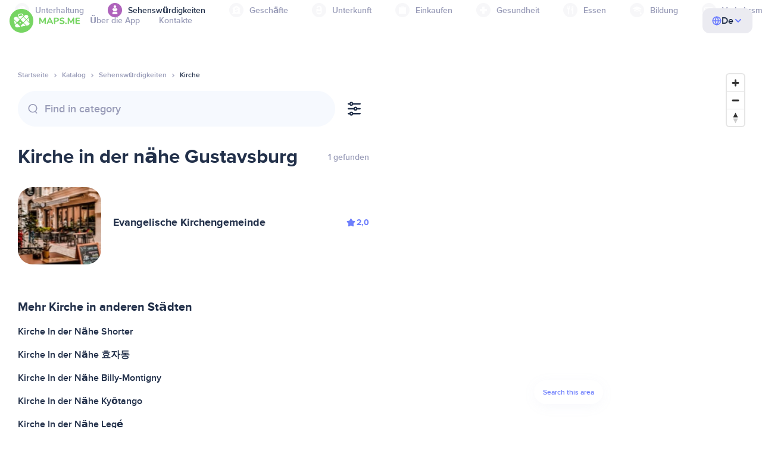

--- FILE ---
content_type: text/css
request_url: https://de.maps.me/css/light-theme.css
body_size: 716
content:
:root {
    --dark: #22304A;
    --white: #fff;
    --black: #000;
    --gray: #999CB8;
    --gray-light: #EBEBF1;
    --blue: #6E7FFC;
    --blue-bg-light: #8190FF;
    --blue-bg-dark: #5668EE;
    --red: #F53D5B;
    --red-bg-light: #FF5772;
    --red-bg-dark: #E11D3D;
    --green: #27DC8F;
    --green-bg-light: #32ED9E;
    --green-bg-dark: #3CD393;
    --gray-bg: #F6F9FE;
    --gray-bg-light: #F7F7F9;
    --map-cafe: #D79874;
    --map-restaurant: #24C17D;
    --map-bar: #8643AF;
    --map-fastfood: #F2C113;
    --map-nightclub: #7622FF;
    --map-hotel: #5041B0;
    --map-pet: #9C27B0;
    --map-atm: #1C4EBB;
    --map-cinema: #319CFF;
    --map-museum: #1F64E8;
    --map-library: #F08F1D;
    --map-pharma: #28DBBB;
    --map-parking: #FFBB0B;
    --font-family: "Proxima Nova", -apple-system, "Open Sans", system-ui, "sans-serif";
}

--- FILE ---
content_type: text/css
request_url: https://de.maps.me/blocks/mobile-app-invite/styles-77481d8d45a628510d122dced3b7bcb4.css
body_size: 2178
content:
.mobile-app-invite-content {
  padding: 18px 16px;
}

.mobile-app-invite-title {
  font-size: 32px;
  font-weight: 700;
  line-height: 38px;
  margin-bottom: 8px;
  margin-top: 10px;
  text-align: center;
  color: #22274a;
}

.maps-me-brand {
  color: #687aff;
}
.mobile-app-invite-description {
  text-align: center;
  font-weight: 600;
  font-size: 16px;
  line-height: 26px;
  color: #8b8fa8;
}

.mobile-app-invite-primary-button {
  display: block;
  text-decoration: none;
  padding: 16px 28px;
  border-radius: 16px;
  background: #687aff;
  color: #ffffff;
}

.mobile-app-invite-secondary-button {
  display: block;
  text-decoration: none;
  padding: 16px 28px;
  border-radius: 16px;
  color: #8b8fa8;
}

.mobile-app-invite-actions {
  display: flex;
  flex-flow: column;
  gap: 8px;
  margin: 24px 0;
}

.app-cover.show {
  -webkit-transform: translate3d(0, 0, 0);
  transform: translate3d(0, 0, 0);
  opacity: 1;
}

.app-cover {
  z-index: 200;
  position: fixed;
  top: 0;
  left: 0;
  width: 100%;
  height: 100%;
  background-color: #f6f9fe;
  background-image: url("/blocks/mobile-app-invite/img/wold-map-bb6456d052d569fbefdb20ece09f8d39.svg");
  background-repeat: no-repeat;
  background-position: center 30%;
  background-size: auto;
  color: rgba(255, 255, 255, 0.8);
  font-size: 18px;
  line-height: 26px;
  text-align: center;
  padding: 45px 35px 20px 35px;
  display: -webkit-box;
  display: -ms-flexbox;
  display: flex;
  -webkit-box-orient: vertical;
  -webkit-box-direction: normal;
  -ms-flex-direction: column;
  flex-direction: column;
  -webkit-transform: translate3d(0, 100%, 0);
  transform: translate3d(0, 100%, 0);
  opacity: 0;
  -webkit-transition-property: opacity, -webkit-transform;
  transition-property: opacity, -webkit-transform;
  transition-property: transform, opacity;
  transition-property: transform, opacity, -webkit-transform;
  -webkit-transition-duration: 0.5s;
  transition-duration: 0.5s;
  -webkit-transition-timing-function: cubic-bezier(0.645, 0.045, 0.355, 1);
  transition-timing-function: cubic-bezier(0.645, 0.045, 0.355, 1);

  align-items: center;
  justify-content: center;

  display: none; /* display by media query */
}

@media (pointer: coarse) {
  .app-cover {
    display: -webkit-box;
    display: -ms-flexbox;
    display: flex;
  }
}


--- FILE ---
content_type: application/javascript
request_url: https://de.maps.me/js/main-5d2370f39ddec36d719c2c04614d7444.js
body_size: 18537
content:
$(document).ready(function () {
	initScroll();
	initMapPlace();
	initOpenBlock();
	initOpenText();
	initInputs();
	initBtnMenu();
	initPlacesGrid();
	initAppCover();
	initTags();
	initGallery();
	initMenu();
	initTrustFeatures();


	$('a.js_goto').click(function () {
		$('html').removeClass('open-menu');
		$('html, body').animate({
			scrollTop: $($(this).attr('href')).offset().top
		}, {
			queue: false,
			duration: 500
		});
		return false;
	});

	$('.js_tabs').newTabs();

	$('.show-on-map').find('.btn').on('click', function () {
		$('html').toggleClass('show-map');
	});

	$('.top-categories').each(function () {
		var hold = $(this).find('.swiper-container');
		var act = hold.find('.swiper-slide.active');
		var num = ($(act).index() - 1);

		var mySwiper = new Swiper(hold, {
			slidesPerView: 'auto',
			freeMode: true,
			speed: 200,
			initialSlide: num
		});
	});

	$('.place-photos').each(function () {
		var hold = $(this).find('.swiper-container');

		var mySwiper = new Swiper(hold, {
			slidesPerView: 'auto',
			freeMode: true,
			speed: 200,
		});
	});

	$('.fast-tags').each(function () {
		var hold = $(this).find('.swiper-container');
		var prev = $(this).find('.swiper-prev');
		var next = $(this).find('.swiper-next');
		var act = hold.find('.swiper-slide.active');
		var num = ($(act).index() - 1);
		var fastSwiper;


		next.on('click', function () {
			var i = fastSwiper.activeIndex;
			fastSwiper.slideTo(i + 3);
		});

		prev.on('click', function () {
			var i = fastSwiper.activeIndex;
			fastSwiper.slideTo(i - 3);
		});

		fastSwiper = new Swiper(hold, {
			slidesPerView: 'auto',
			freeMode: true,
			speed: 200,
			initialSlide: num,
			navigation: {
				prevEl: prev,
				nextEl: next,
			}
		});
	});

	$('.slider-attendance').each(function () {
		var hold = $(this).find('.swiper-container');
		var prev = $(this).find('.swiper-prev');
		var next = $(this).find('.swiper-next');

		var mySwiper = new Swiper(hold, {
			slidesPerView: 'auto',
			spaceBetween: 0,
			freeMode: true,
			speed: 200,
			navigation: {
				nextEl: next,
				prevEl: prev,
			}
		});
	});

	$('.direction-links').each(function () {
		var hiddens = $(this).find('.visually-hidden');
		$(this).find('.more-fife-sections').each(
			function () {
				$(this).children().on('click', function () {
					$(this).parent().addClass('visually-hidden');
					hiddens.each(function () {
						$(this).removeClass('visually-hidden');
					});
				})
			}
		);
	});

	$('.slider-places').each(function () {
		var hold = $(this).find('.swiper-container');
		var prev = $(this).find('.swiper-prev');
		var next = $(this).find('.swiper-next');

		var mySwiper = new Swiper(hold, {
			slidesPerView: 'auto',
			spaceBetween: 0,
			freeMode: true,
			speed: 200,
			navigation: {
				nextEl: next,
				prevEl: prev,
			}
		});
	});

	$('.slider-categories').each(function () {
		var hold = $(this).find('.swiper-container');

		var mySwiper = new Swiper(hold, {
			slidesPerView: 'auto',
			spaceBetween: 0,
			freeMode: true,
			speed: 200,
		});
	});

	$('.place-tabs-slider').each(function () {
		var hold = $(this).find('.swiper-container');

		var mySwiper = new Swiper(hold, {
			slidesPerView: 'auto',
			spaceBetween: 0,
			freeMode: true,
			speed: 200,
		});
	});

	$('.directions-tabs-slider').each(function () {
		var hold = $(this).find('.swiper-container');

		var mySwiper = new Swiper(hold, {
			slidesPerView: 'auto',
			spaceBetween: 0,
			freeMode: true,
			speed: 200,
		});
	});

	$('.slider-directions').each(function () {
		var hold = $(this).find('.swiper-container');
		var prev = $(this).find('.swiper-prev');
		var next = $(this).find('.swiper-next');

		var mySwiper = new Swiper(hold, {
			slidesPerView: 'auto',
			spaceBetween: 0,
			freeMode: true,
			speed: 200,
			navigation: {
				nextEl: next,
				prevEl: prev,
			}
		});
	});

	$('.slider-directions-categories').each(function () {
		var hold = $(this).find('.swiper-container');
		var prev = $(this).find('.swiper-prev');
		var next = $(this).find('.swiper-next');

		var mySwiper = new Swiper(hold, {
			slidesPerView: 'auto',
			spaceBetween: 0,
			freeMode: true,
			speed: 200,
			navigation: {
				nextEl: next,
				prevEl: prev,
			}
		});
	});
});

function initTrustFeatures() {
	$('.trust-features').each(function () {
		var all = $(this).find('.head');

		all.each(function () {
			var el = $(this);
			var link = el.find('.bg');
			var cross = el.next('.text').find('.cross');
			var fader = el.next().next('.fader');

			link.on('click', function () {
				all.removeClass('open');
				all.removeClass('open-mob');
				el.addClass('open');
				el.addClass('open-mob');
				$('html').addClass('open-popup');
			});

			var _closeText = function () {
				el.removeClass('open');
				el.removeClass('open-mob');
				$('html').removeClass('open-popup');
			};

			cross.on('click', function () {
				_closeText();
			});

			fader.on('click', function () {
				_closeText();
			});
		});
	});
}


function initScroll() {
	var _scroll = function () {
		if ($(window).scrollTop() > 0) {
			$('body').addClass('scrolled');
		} else {
			$('body').removeClass('scrolled');
		}
	};

	_scroll();
	$(window).on('scroll resize', function () {
		_scroll();
	});
}

function initAppCover() {
	$('.app-cover').each(function () {
		var hold = $(this);
		var cl = hold.find('.js-close');

		if (!Cookies.get('appCookieIsHidden')) {
			hold.addClass('show');
		}

		cl.on('click', function () {
			hold.removeClass('show');
			Cookies.set('appCookieIsHidden', true);
			return false;
		});

		if (!/iPhone|iPad|iPod/i.test(navigator.userAgent)) {
			hold.addClass('android');
		} else {
			hold.addClass('ios');
		}
	});
}

function initMenu() {
	$('.toggle-menu').on('click', function () {
		$('html').addClass('open-menu');
	});

	$('.head-menu').find('.cross').on('click', function () {
		$('html').removeClass('open-menu');
	});

	$('.head-menu-fader').on('click', function () {
		$('html').removeClass('open-menu');
	});


	$(document).keyup(function (e) {
		if (e.keyCode === 27) {
			$('html').removeClass('open-menu');
		}
	});

}

function initPlacesGrid() {

	$('.slider-places-big').each(function () {

		var hold = $(this).find('.swiper-container');

		var breakpoint = window.matchMedia('(max-width:1090px)');
		var placesSwiper;

		var enableSwiper = function () {
			placesSwiper = new Swiper(hold, {
				slidesPerView: 'auto',
				spaceBetween: 0,
				freeMode: true,
				speed: 200
			});
		};

		var breakpointChecker = function () {
			if (breakpoint.matches === false) {
				if (placesSwiper !== undefined) {
					placesSwiper.destroy(true, true);
				}
				return;
			} else if (breakpoint.matches === true) {
				enableSwiper();
			}
		};

		breakpoint.addListener(breakpointChecker);
		breakpointChecker();
	});
}

function initBtnMenu() {
	$('.inner-btns-menu').each(function () {
		var hold = $(this);
		var list = hold.find('.list');
		var li = list.find('> li');
		var all = hold.find('.all');
		var allList = all.find('.popup').find('ul');

		var _pos = function () {
			li.each(function () {
				var l = $(this);
				var lclone = l.clone();

				if (l.position().top > 0) {
					all.addClass('show');
					lclone.appendTo(allList);
				} else {
					allList.children(lclone).remove();
				}
				if (!$.trim(allList.html())) {
					all.removeClass('show');
				}
				if (all.find('.btn.active').length) {
					all.addClass('active-here');
				} else {
					all.removeClass('active-here');
				}
			});
		};

		_pos();
		$(window).on('resize', function () {
			_pos();
		});
	});
}

function initInputs() {
	$('.input input, .input textarea').each(function () {
		var inp = $(this);
		var par = $(this).parent('.input');
		var cl = par.find('.clear');

		cl.on('click', function () {
			inp.val('');
			inp.focus();
			_check();
		});

		var _check = function () {
			var v = inp.val();

			if (v === '') {
				par.addClass('placeholder');
			} else {
				par.removeClass('placeholder');
			}
		};

		_check();

		inp.on('keyup', function () {
			_check();
		});


	});

}


function initOpenText() {
	$('.js_open_text').each(function () {
		var hold = $(this);
		hold.addClass('ready');
		var p = hold.find('.text-full').find('> p:first-child');

		var txt = new String;
		txt = p.html().match(/[^\.!\?]+[\.!\?]+["']?|.+$/g);
		if (txt) {
			var txtFirst = txt[0];
			txt.shift();

			p.html('<span class="first">' + txtFirst + '</span><span>' + txt.join(' ') + '</span>');

			if (txt.length < 1 && p.is(':last-child')) {
				hold.addClass('min');
			}

			var link = hold.find('.js_toggle');

			link.on('click', function () {
				hold.toggleClass('open');
			});
		}
	});
}

function initOpenBlock() {
	$('.js_open_block').each(function () {
		var hold = $(this);
		var cl = hold.find('.js_close');

		cl.on('click', function () {
			hold.removeClass('open');
		});

		hold.hover(function () {
			hold.addClass('hovering');
			hold.addClass('open');
		}, function () {
			hold.removeClass('hovering');
			hold.removeClass('open');
		});

		$('body').click(function () {
			if (!hold.hasClass('hovering')) {
				hold.removeClass('open');
			}
		});

		$(document).keyup(function (e) {
			if (e.keyCode === 27) {
				hold.removeClass('open');
			}
		});

	});
}

function initMapPlace() {
	$('.map-wrapper').each(function () {
		var hold = $(this);
		var f = $('.bottom-content');

		var _scroll = function () {
			var h = f.outerHeight();
			var t = f.offset().top;

			if (t < ($(window).scrollTop() + $(window).outerHeight())) {
				var p = Math.round($(window).scrollTop() + $(window).outerHeight() - t);
				hold.css({
					'bottom': p
				});
			} else {
				hold.css({
					'bottom': 0
				});
			}
		};

		_scroll();
		$(window).on('scroll', function () {
			_scroll();
		});
	});
}



function initGallery() {
	var galleryIndex = 0;

	$('.gallery-link-index').on('click', function () {
		galleryIndex = $(this).parent().index();
	});

	$('.gallery-link').magnificPopup({
		type: 'ajax',
		closeBtnInside: true,
		closeOnBgClick: false,
		mainClass: 'mfp-gallery',
		fixedContentPos: true,
		callbacks: {
			ajaxContentAdded: function () {
				$('.js_tabs').newTabs();
				_galleryInit();
			},
			close: function () {
				galleryIndex = 0;
			},
		}
	});

	var _galleryInit = function () {
		$('.gallery').find('.gallery-bottom').each(function () {
			var hold = $(this);
			var ind = galleryIndex;
			if (!hold.hasClass('visible')) {
				ind = 0;
			}
			var big = hold.find('.big').find('.swiper-container');
			var bigprev = big.parent().find('.swiper-prev');
			var bignext = big.parent().find('.swiper-next');
			var pag = hold.find('.swiper-pagination');
			var small = hold.find('.small').find('.swiper-container');

			var gallerySmall = new Swiper(small, {
				slidesPerView: 'auto',
				freeMode: true,
				initialSlide: ind,
				watchSlidesVisibility: true,
				watchSlidesProgress: true,
				centeredSlides: false,
				on: {
					init: function () {
						setTimeout(function () {
							small.find('.swiper-slide').each(function () {
								$(this).removeClass('swiper-slide-thumb-active');
							});
							small.find('.swiper-slide').eq(ind).addClass('swiper-slide-thumb-active');
						}, 100);
					},
				},

			});

			var galleryBig = new Swiper(big, {
				lazy: true,
				initialSlide: ind,
				keyboard: {
					enabled: true,
				},
				//mousewheel: true, /*problem with inertial scrolling, use careful*/
				navigation: {
					nextEl: bignext,
					prevEl: bigprev,
				},
				pagination: {
					el: pag,
					type: 'fraction',
				},
				on: {
					init: function () {
						if (big.find('.swiper-slide').is(':only-child')) {
							hold.addClass('single');
						} else {
							hold.removeClass('single');
						}
					},
				},
				thumbs: {
					swiper: gallerySmall
				},

			});
		});
	};
}

function initTags() {
	$('.tags').each(function () {

		var $nav = $(this);
		var $btn = $nav.find('> .btn');
		var $btnspan = $btn.find('> span');
		var $vlinks = $nav.find('> ul.show');
		var $hlinks = $nav.find('> ul.hide');

		var breaks = [];

		function updateNav() {

			var availableSpace = $btn.hasClass('hidden') ? $nav.width() : $nav.width() - $btn.width() - 50;

			// The visible list is overflowing the nav
			if ($vlinks.width() > availableSpace) {

				// Record the width of the list
				breaks.push($vlinks.width());

				// Move item to the hidden list
				$vlinks.children().last().prependTo($hlinks);

				// Show the dropdown btn
				if ($btn.hasClass('hidden')) {
					$btn.removeClass('hidden');
				}

				// The visible list is not overflowing
			} else {

				// There is space for another item in the nav
				if (availableSpace > breaks[breaks.length - 1]) {

					// Move the item to the visible list
					$hlinks.children().first().appendTo($vlinks);
					breaks.pop();
				}

				// Hide the dropdown btn if hidden list is empty
				if (breaks.length < 1) {
					$btn.addClass('hidden');
					$hlinks.addClass('hidden');
				}
			}

			// Keep counter updated
			$btnspan.attr("count", breaks.length);

			// Recur if the visible list is still overflowing the nav
			if ($vlinks.width() > availableSpace) {
				updateNav();
			}

		}

		// Window listeners

		$(window).resize(function () {
			updateNav();
		});

		updateNav();
	});
}

(function ($) {
	var _error = function (text) {
		if (typeof console == 'object') console.warn(text);
	},
		_setTab = function (data, tab, _this) {
			data.links
				.removeClass(data.activeTab)
				.filter('[data-tab="' + tab + '"]')
				.addClass(data.activeTab);
			data.boxes
				.removeClass(data.visibleClass + ' ' + data.hiddenClass)
				.addClass(data.hiddenClass)
				.filter(tab)
				.addClass(data.visibleClass);
			if (data.steps) {
				if (data.maxStep < data.steps.index(data.steps.filter('.' + data.activeTab))) data.maxStep = data.steps.index(data.steps.filter('.' + data.activeTab));
				data.steps.removeClass(data.disabledTab);
				for (var i = data.maxStep + 1; i <= data.steps.length; i++) {
					data.steps.eq(i).addClass(data.disabledTab);
				}
				;
			}
			data.onChange(_this);
			$(window).trigger('resize');
		},
		_initEvents = function (data) {
			data.links.bind('click.tabs', function () {
				if (!$(this).hasClass(data.disabledTab)) _setTab(data, $(this).data('tab'), $(this));
				return false;
			});
		},
		methods = {
			init: function (options) {
				return this.each(function () {
					var $this = $(this);
					$this.data("tabs", jQuery.extend({}, defaults, options));
					var data = $this.data("tabs");
					data.context = $this;
					data.links = $this.find('[data-tab]').not('.detected').addClass('detected');
					data.boxes = $();

					if (data.steps) {
						data.steps = $this.find(data.steps).eq(0).find('[data-tab]');
						data.maxStep = data.steps.index(data.steps.filter('.' + data.activeTab));
					}

					data.links.each(function () {
						data.boxes = data.boxes.add($($(this).data('tab')));
					});

					_setTab(data, data.links.filter('.' + data.activeTab).eq(0).data('tab'));
					_initEvents(data);
				});
			},
			setTab: function (tab) {
				return this.each(function () {
					var $this = $(this),
						data = $this.data("tabs");
					if (data && typeof tab == 'string') {
						_setTab(data, tab);
					} else {
						_error('Second param need to be String');
					}
				})
			},
			option: function (name, set) {
				if (set) return this.each(function () {
					var data = $(this).data("tabs");
					if (data) data[name] = set;
				});
				else {
					var ar = [];
					this.each(function () {
						var data = $(this).data("tabs");
						if (data) ar.push(data[name])
					});
					return ar.length > 1 ? ar : ar[0];
				}
			},
			destroy: function () {
				return this.each(function () {
					var $this = $(this),
						data = $this.data("tabs");
					if (data) {
						data.context.find("*").unbind(".tabs").removeClass(data.hiddenClass + ' ' + data.visibleClass);
						$(window).unbind(".tabs");
						$this.removeData("tabs")
					}
				})
			}
		},
		defaults = {
			hiddenClass: "folded-tab",
			visibleClass: "visible",
			activeTab: "active",
			disabledTab: "disabled",
			steps: false,
			onChange: function () {
			}
		};
	$.fn.newTabs = function (method) {
		if (methods[method]) {
			return methods[method].apply(this, Array.prototype.slice.call(arguments, 1));
		} else {
			if (typeof method === 'object' || !method) {
				return methods.init.apply(this, arguments);
			} else {
				_error('Method ' + method + ' does not exist on jQuery.tabs');
			}
		}
	};
})(jQuery);

/*!
 * jQuery Cookie Plugin
 * ! js-cookie v3.0.0-rc.0 | MIT */
! function (e, t) {
	"object" == typeof exports && "undefined" != typeof module ? module.exports = t() : "function" == typeof define && define.amd ? define(t) : (e = e || self, function () {
		var r = e.Cookies,
			n = e.Cookies = t();
		n.noConflict = function () {
			return e.Cookies = r, n
		}
	}())
}(this, function () {
	"use strict";

	function e(e) {
		for (var t = 1; t < arguments.length; t++) {
			var r = arguments[t];
			for (var n in r) e[n] = r[n]
		}
		return e
	}
	var t = {
		read: function (e) {
			return e.replace(/%3B/g, ";")
		},
		write: function (e) {
			return e.replace(/;/g, "%3B")
		}
	};
	return function r(n, i) {
		function o(r, o, u) {
			if ("undefined" != typeof document) {
				"number" == typeof (u = e({}, i, u)).expires && (u.expires = new Date(Date.now() + 864e5 * u.expires)), u.expires && (u.expires = u.expires.toUTCString()), r = t.write(r).replace(/=/g, "%3D"), o = n.write(String(o), r);
				var c = "";
				for (var f in u) u[f] && (c += "; " + f, !0 !== u[f] && (c += "=" + u[f].split(";")[0]));
				return document.cookie = r + "=" + o + c
			}
		}
		return Object.create({
			set: o,
			get: function (e) {
				if ("undefined" != typeof document && (!arguments.length || e)) {
					for (var r = document.cookie ? document.cookie.split("; ") : [], i = {}, o = 0; o < r.length; o++) {
						var u = r[o].split("="),
							c = u.slice(1).join("="),
							f = t.read(u[0]).replace(/%3D/g, "=");
						if (i[f] = n.read(c, f), e === f) break
					}
					return e ? i[e] : i
				}
			},
			remove: function (t, r) {
				o(t, "", e({}, r, {
					expires: -1
				}))
			},
			withAttributes: function (t) {
				return r(this.converter, e({}, this.attributes, t))
			},
			withConverter: function (t) {
				return r(e({}, this.converter, t), this.attributes)
			}
		}, {
			attributes: {
				value: Object.freeze(i)
			},
			converter: {
				value: Object.freeze(n)
			}
		})
	}(t, {
		path: "/"
	})
});

/*!
 * jQuery Cookie Plugin end
 */


--- FILE ---
content_type: image/svg+xml
request_url: https://de.maps.me/img/categories/transport-5f3701dbe5fcb3435103f1d33304467b.svg
body_size: 2577
content:
<svg width="24" height="24" viewBox="0 0 24 24" fill="none" xmlns="http://www.w3.org/2000/svg">
    <path d="M9.56887 15.0318C9.56887 15.33 9.32715 15.5718 9.02885 15.5718C8.73067 15.5718 8.48895 15.33 8.48895 15.0318C8.48895 14.7336 8.73067 14.4919 9.02885 14.4919C9.32715 14.4919 9.56887 14.7336 9.56887 15.0318Z"
          fill="white"/>
    <path d="M16.1534 15.5718C16.4517 15.5718 16.6934 15.33 16.6934 15.0318C16.6934 14.7336 16.4517 14.4919 16.1534 14.4919C15.8552 14.4919 15.6135 14.7336 15.6135 15.0318C15.6135 15.33 15.8552 15.5718 16.1534 15.5718Z"
          fill="white"/>
    <path fill-rule="evenodd" clip-rule="evenodd"
          d="M16.9616 7.31314C18.6425 7.34546 20 9.80205 20 12.9051L19.9677 13.7132C19.9677 14.4889 19.3536 15.0707 18.6101 15.0707H17.8655C17.8308 15.9774 17.0699 16.6869 16.1858 16.6869C15.2808 16.6869 14.5373 15.9434 14.505 15.0061H10.6909C10.6909 15.9434 9.91511 16.6869 9.01015 16.6869C8.11549 16.6869 7.37873 15.9605 7.33068 15.0384H5.35763C4.58182 15.0384 4.00002 14.4243 4.00002 13.6808L4.03233 8.6707C4.03233 7.89494 4.64645 7.31314 5.38995 7.31314H16.9616ZM7.90538 15.0318C7.90538 15.6388 8.39757 16.131 9.00459 16.131C9.61172 16.131 10.1038 15.6388 10.1038 15.0318C10.1038 14.4247 9.61172 13.9326 9.00459 13.9326C8.39757 13.9326 7.90538 14.4247 7.90538 15.0318ZM17.2303 15.2519C17.2366 15.2221 17.2416 15.1917 17.2452 15.1611C17.2501 15.1208 17.2526 15.0798 17.2526 15.0384L17.2522 15.0346L17.2526 15.0318C17.2526 15.0263 17.251 15.0212 17.2509 15.0157C17.2497 14.9544 17.2432 14.8946 17.2328 14.8361C17.2293 14.8162 17.2246 14.7969 17.2199 14.7773C17.2076 14.7245 17.1919 14.6734 17.1724 14.6239C17.1687 14.6147 17.1658 14.6052 17.1619 14.5961C17.108 14.4693 17.0312 14.3566 16.9362 14.2613L16.9217 14.2473C16.8947 14.2212 16.8664 14.1968 16.8369 14.1738L16.8173 14.1591L16.7986 14.1456L16.7843 14.135L16.7723 14.1263C16.7649 14.1208 16.7573 14.1153 16.7494 14.1102C16.741 14.1051 16.732 14.1011 16.7233 14.0961C16.5568 13.9944 16.3629 13.9326 16.1534 13.9326C15.5462 13.9326 15.0542 14.4247 15.0542 15.0318C15.0542 15.6388 15.5462 16.131 16.1534 16.131C16.685 16.131 17.1284 15.7535 17.2303 15.2519ZM14.7637 8.30872L5.68079 8.28285C5.293 8.28285 4.96973 8.60607 4.96973 8.99398V10.4809L14.7637 10.5108V8.30872ZM15.5395 11.4182C15.5395 11.8061 15.8626 12.1293 16.2506 12.1293L18.1253 12.1616C18.5131 12.1616 18.8364 11.8061 18.8364 11.4505C18.8041 10.093 17.8667 8.31517 17.0262 8.31517L15.5395 8.31091V11.4182ZM7.36169 11.5152C7.18318 11.5152 7.03841 11.6599 7.03841 11.8384C7.03841 12.0169 7.18318 12.1617 7.36169 12.1617H14.6021C14.7806 12.1617 14.9252 12.0169 14.9252 11.8384C14.9252 11.6599 14.7806 11.5152 14.6021 11.5152H7.36169Z"
          fill="white"/>
</svg>


--- FILE ---
content_type: application/javascript
request_url: https://de.maps.me/js/jquery-3.5.1.min-906c82fa6eb881744c7a95babbf92b9d.js
body_size: 139165
content:
/*! jQuery v3.5.1 | (c) JS Foundation and other contributors | jquery.org/license */
!function (e, t) {
    "use strict";
    "object" == typeof module && "object" == typeof module.exports ? module.exports = e.document ? t(e, !0) : function (e) {
        if (!e.document) throw new Error("jQuery requires a window with a document");
        return t(e)
    } : t(e)
}("undefined" != typeof window ? window : this, function (C, e) {
    "use strict";
    var t = [], r = Object.getPrototypeOf, s = t.slice, g = t.flat ? function (e) {
            return t.flat.call(e)
        } : function (e) {
            return t.concat.apply([], e)
        }, u = t.push, i = t.indexOf, n = {}, o = n.toString, v = n.hasOwnProperty, a = v.toString, l = a.call(Object),
        y = {}, m = function (e) {
            return "function" == typeof e && "number" != typeof e.nodeType
        }, x = function (e) {
            return null != e && e === e.window
        }, E = C.document, c = {type: !0, src: !0, nonce: !0, noModule: !0};

    function b(e, t, n) {
        var r, i, o = (n = n || E).createElement("script");
        if (o.text = e, t) for (r in c) (i = t[r] || t.getAttribute && t.getAttribute(r)) && o.setAttribute(r, i);
        n.head.appendChild(o).parentNode.removeChild(o)
    }

    function w(e) {
        return null == e ? e + "" : "object" == typeof e || "function" == typeof e ? n[o.call(e)] || "object" : typeof e
    }

    var f = "3.5.1", S = function (e, t) {
        return new S.fn.init(e, t)
    };

    function p(e) {
        var t = !!e && "length" in e && e.length, n = w(e);
        return !m(e) && !x(e) && ("array" === n || 0 === t || "number" == typeof t && 0 < t && t - 1 in e)
    }

    S.fn = S.prototype = {
        jquery: f, constructor: S, length: 0, toArray: function () {
            return s.call(this)
        }, get: function (e) {
            return null == e ? s.call(this) : e < 0 ? this[e + this.length] : this[e]
        }, pushStack: function (e) {
            var t = S.merge(this.constructor(), e);
            return t.prevObject = this, t
        }, each: function (e) {
            return S.each(this, e)
        }, map: function (n) {
            return this.pushStack(S.map(this, function (e, t) {
                return n.call(e, t, e)
            }))
        }, slice: function () {
            return this.pushStack(s.apply(this, arguments))
        }, first: function () {
            return this.eq(0)
        }, last: function () {
            return this.eq(-1)
        }, even: function () {
            return this.pushStack(S.grep(this, function (e, t) {
                return (t + 1) % 2
            }))
        }, odd: function () {
            return this.pushStack(S.grep(this, function (e, t) {
                return t % 2
            }))
        }, eq: function (e) {
            var t = this.length, n = +e + (e < 0 ? t : 0);
            return this.pushStack(0 <= n && n < t ? [this[n]] : [])
        }, end: function () {
            return this.prevObject || this.constructor()
        }, push: u, sort: t.sort, splice: t.splice
    }, S.extend = S.fn.extend = function () {
        var e, t, n, r, i, o, a = arguments[0] || {}, s = 1, u = arguments.length, l = !1;
        for ("boolean" == typeof a && (l = a, a = arguments[s] || {}, s++), "object" == typeof a || m(a) || (a = {}), s === u && (a = this, s--); s < u; s++) if (null != (e = arguments[s])) for (t in e) r = e[t], "__proto__" !== t && a !== r && (l && r && (S.isPlainObject(r) || (i = Array.isArray(r))) ? (n = a[t], o = i && !Array.isArray(n) ? [] : i || S.isPlainObject(n) ? n : {}, i = !1, a[t] = S.extend(l, o, r)) : void 0 !== r && (a[t] = r));
        return a
    }, S.extend({
        expando: "jQuery" + (f + Math.random()).replace(/\D/g, ""), isReady: !0, error: function (e) {
            throw new Error(e)
        }, noop: function () {
        }, isPlainObject: function (e) {
            var t, n;
            return !(!e || "[object Object]" !== o.call(e)) && (!(t = r(e)) || "function" == typeof (n = v.call(t, "constructor") && t.constructor) && a.call(n) === l)
        }, isEmptyObject: function (e) {
            var t;
            for (t in e) return !1;
            return !0
        }, globalEval: function (e, t, n) {
            b(e, {nonce: t && t.nonce}, n)
        }, each: function (e, t) {
            var n, r = 0;
            if (p(e)) {
                for (n = e.length; r < n; r++) if (!1 === t.call(e[r], r, e[r])) break
            } else for (r in e) if (!1 === t.call(e[r], r, e[r])) break;
            return e
        }, makeArray: function (e, t) {
            var n = t || [];
            return null != e && (p(Object(e)) ? S.merge(n, "string" == typeof e ? [e] : e) : u.call(n, e)), n
        }, inArray: function (e, t, n) {
            return null == t ? -1 : i.call(t, e, n)
        }, merge: function (e, t) {
            for (var n = +t.length, r = 0, i = e.length; r < n; r++) e[i++] = t[r];
            return e.length = i, e
        }, grep: function (e, t, n) {
            for (var r = [], i = 0, o = e.length, a = !n; i < o; i++) !t(e[i], i) !== a && r.push(e[i]);
            return r
        }, map: function (e, t, n) {
            var r, i, o = 0, a = [];
            if (p(e)) for (r = e.length; o < r; o++) null != (i = t(e[o], o, n)) && a.push(i); else for (o in e) null != (i = t(e[o], o, n)) && a.push(i);
            return g(a)
        }, guid: 1, support: y
    }), "function" == typeof Symbol && (S.fn[Symbol.iterator] = t[Symbol.iterator]), S.each("Boolean Number String Function Array Date RegExp Object Error Symbol".split(" "), function (e, t) {
        n["[object " + t + "]"] = t.toLowerCase()
    });
    var d = function (n) {
        var e, d, b, o, i, h, f, g, w, u, l, T, C, a, E, v, s, c, y, S = "sizzle" + 1 * new Date, p = n.document, k = 0,
            r = 0, m = ue(), x = ue(), A = ue(), N = ue(), D = function (e, t) {
                return e === t && (l = !0), 0
            }, j = {}.hasOwnProperty, t = [], q = t.pop, L = t.push, H = t.push, O = t.slice, P = function (e, t) {
                for (var n = 0, r = e.length; n < r; n++) if (e[n] === t) return n;
                return -1
            },
            R = "checked|selected|async|autofocus|autoplay|controls|defer|disabled|hidden|ismap|loop|multiple|open|readonly|required|scoped",
            M = "[\\x20\\t\\r\\n\\f]", I = "(?:\\\\[\\da-fA-F]{1,6}" + M + "?|\\\\[^\\r\\n\\f]|[\\w-]|[^\0-\\x7f])+",
            W = "\\[" + M + "*(" + I + ")(?:" + M + "*([*^$|!~]?=)" + M + "*(?:'((?:\\\\.|[^\\\\'])*)'|\"((?:\\\\.|[^\\\\\"])*)\"|(" + I + "))|)" + M + "*\\]",
            F = ":(" + I + ")(?:\\((('((?:\\\\.|[^\\\\'])*)'|\"((?:\\\\.|[^\\\\\"])*)\")|((?:\\\\.|[^\\\\()[\\]]|" + W + ")*)|.*)\\)|)",
            B = new RegExp(M + "+", "g"), $ = new RegExp("^" + M + "+|((?:^|[^\\\\])(?:\\\\.)*)" + M + "+$", "g"),
            _ = new RegExp("^" + M + "*," + M + "*"), z = new RegExp("^" + M + "*([>+~]|" + M + ")" + M + "*"),
            U = new RegExp(M + "|>"), X = new RegExp(F), V = new RegExp("^" + I + "$"), G = {
                ID: new RegExp("^#(" + I + ")"),
                CLASS: new RegExp("^\\.(" + I + ")"),
                TAG: new RegExp("^(" + I + "|[*])"),
                ATTR: new RegExp("^" + W),
                PSEUDO: new RegExp("^" + F),
                CHILD: new RegExp("^:(only|first|last|nth|nth-last)-(child|of-type)(?:\\(" + M + "*(even|odd|(([+-]|)(\\d*)n|)" + M + "*(?:([+-]|)" + M + "*(\\d+)|))" + M + "*\\)|)", "i"),
                bool: new RegExp("^(?:" + R + ")$", "i"),
                needsContext: new RegExp("^" + M + "*[>+~]|:(even|odd|eq|gt|lt|nth|first|last)(?:\\(" + M + "*((?:-\\d)?\\d*)" + M + "*\\)|)(?=[^-]|$)", "i")
            }, Y = /HTML$/i, Q = /^(?:input|select|textarea|button)$/i, J = /^h\d$/i, K = /^[^{]+\{\s*\[native \w/,
            Z = /^(?:#([\w-]+)|(\w+)|\.([\w-]+))$/, ee = /[+~]/,
            te = new RegExp("\\\\[\\da-fA-F]{1,6}" + M + "?|\\\\([^\\r\\n\\f])", "g"), ne = function (e, t) {
                var n = "0x" + e.slice(1) - 65536;
                return t || (n < 0 ? String.fromCharCode(n + 65536) : String.fromCharCode(n >> 10 | 55296, 1023 & n | 56320))
            }, re = /([\0-\x1f\x7f]|^-?\d)|^-$|[^\0-\x1f\x7f-\uFFFF\w-]/g, ie = function (e, t) {
                return t ? "\0" === e ? "\ufffd" : e.slice(0, -1) + "\\" + e.charCodeAt(e.length - 1).toString(16) + " " : "\\" + e
            }, oe = function () {
                T()
            }, ae = be(function (e) {
                return !0 === e.disabled && "fieldset" === e.nodeName.toLowerCase()
            }, {dir: "parentNode", next: "legend"});
        try {
            H.apply(t = O.call(p.childNodes), p.childNodes), t[p.childNodes.length].nodeType
        } catch (e) {
            H = {
                apply: t.length ? function (e, t) {
                    L.apply(e, O.call(t))
                } : function (e, t) {
                    var n = e.length, r = 0;
                    while (e[n++] = t[r++]) ;
                    e.length = n - 1
                }
            }
        }

        function se(t, e, n, r) {
            var i, o, a, s, u, l, c, f = e && e.ownerDocument, p = e ? e.nodeType : 9;
            if (n = n || [], "string" != typeof t || !t || 1 !== p && 9 !== p && 11 !== p) return n;
            if (!r && (T(e), e = e || C, E)) {
                if (11 !== p && (u = Z.exec(t))) if (i = u[1]) {
                    if (9 === p) {
                        if (!(a = e.getElementById(i))) return n;
                        if (a.id === i) return n.push(a), n
                    } else if (f && (a = f.getElementById(i)) && y(e, a) && a.id === i) return n.push(a), n
                } else {
                    if (u[2]) return H.apply(n, e.getElementsByTagName(t)), n;
                    if ((i = u[3]) && d.getElementsByClassName && e.getElementsByClassName) return H.apply(n, e.getElementsByClassName(i)), n
                }
                if (d.qsa && !N[t + " "] && (!v || !v.test(t)) && (1 !== p || "object" !== e.nodeName.toLowerCase())) {
                    if (c = t, f = e, 1 === p && (U.test(t) || z.test(t))) {
                        (f = ee.test(t) && ye(e.parentNode) || e) === e && d.scope || ((s = e.getAttribute("id")) ? s = s.replace(re, ie) : e.setAttribute("id", s = S)), o = (l = h(t)).length;
                        while (o--) l[o] = (s ? "#" + s : ":scope") + " " + xe(l[o]);
                        c = l.join(",")
                    }
                    try {
                        return H.apply(n, f.querySelectorAll(c)), n
                    } catch (e) {
                        N(t, !0)
                    } finally {
                        s === S && e.removeAttribute("id")
                    }
                }
            }
            return g(t.replace($, "$1"), e, n, r)
        }

        function ue() {
            var r = [];
            return function e(t, n) {
                return r.push(t + " ") > b.cacheLength && delete e[r.shift()], e[t + " "] = n
            }
        }

        function le(e) {
            return e[S] = !0, e
        }

        function ce(e) {
            var t = C.createElement("fieldset");
            try {
                return !!e(t)
            } catch (e) {
                return !1
            } finally {
                t.parentNode && t.parentNode.removeChild(t), t = null
            }
        }

        function fe(e, t) {
            var n = e.split("|"), r = n.length;
            while (r--) b.attrHandle[n[r]] = t
        }

        function pe(e, t) {
            var n = t && e, r = n && 1 === e.nodeType && 1 === t.nodeType && e.sourceIndex - t.sourceIndex;
            if (r) return r;
            if (n) while (n = n.nextSibling) if (n === t) return -1;
            return e ? 1 : -1
        }

        function de(t) {
            return function (e) {
                return "input" === e.nodeName.toLowerCase() && e.type === t
            }
        }

        function he(n) {
            return function (e) {
                var t = e.nodeName.toLowerCase();
                return ("input" === t || "button" === t) && e.type === n
            }
        }

        function ge(t) {
            return function (e) {
                return "form" in e ? e.parentNode && !1 === e.disabled ? "label" in e ? "label" in e.parentNode ? e.parentNode.disabled === t : e.disabled === t : e.isDisabled === t || e.isDisabled !== !t && ae(e) === t : e.disabled === t : "label" in e && e.disabled === t
            }
        }

        function ve(a) {
            return le(function (o) {
                return o = +o, le(function (e, t) {
                    var n, r = a([], e.length, o), i = r.length;
                    while (i--) e[n = r[i]] && (e[n] = !(t[n] = e[n]))
                })
            })
        }

        function ye(e) {
            return e && "undefined" != typeof e.getElementsByTagName && e
        }

        for (e in d = se.support = {}, i = se.isXML = function (e) {
            var t = e.namespaceURI, n = (e.ownerDocument || e).documentElement;
            return !Y.test(t || n && n.nodeName || "HTML")
        }, T = se.setDocument = function (e) {
            var t, n, r = e ? e.ownerDocument || e : p;
            return r != C && 9 === r.nodeType && r.documentElement && (a = (C = r).documentElement, E = !i(C), p != C && (n = C.defaultView) && n.top !== n && (n.addEventListener ? n.addEventListener("unload", oe, !1) : n.attachEvent && n.attachEvent("onunload", oe)), d.scope = ce(function (e) {
                return a.appendChild(e).appendChild(C.createElement("div")), "undefined" != typeof e.querySelectorAll && !e.querySelectorAll(":scope fieldset div").length
            }), d.attributes = ce(function (e) {
                return e.className = "i", !e.getAttribute("className")
            }), d.getElementsByTagName = ce(function (e) {
                return e.appendChild(C.createComment("")), !e.getElementsByTagName("*").length
            }), d.getElementsByClassName = K.test(C.getElementsByClassName), d.getById = ce(function (e) {
                return a.appendChild(e).id = S, !C.getElementsByName || !C.getElementsByName(S).length
            }), d.getById ? (b.filter.ID = function (e) {
                var t = e.replace(te, ne);
                return function (e) {
                    return e.getAttribute("id") === t
                }
            }, b.find.ID = function (e, t) {
                if ("undefined" != typeof t.getElementById && E) {
                    var n = t.getElementById(e);
                    return n ? [n] : []
                }
            }) : (b.filter.ID = function (e) {
                var n = e.replace(te, ne);
                return function (e) {
                    var t = "undefined" != typeof e.getAttributeNode && e.getAttributeNode("id");
                    return t && t.value === n
                }
            }, b.find.ID = function (e, t) {
                if ("undefined" != typeof t.getElementById && E) {
                    var n, r, i, o = t.getElementById(e);
                    if (o) {
                        if ((n = o.getAttributeNode("id")) && n.value === e) return [o];
                        i = t.getElementsByName(e), r = 0;
                        while (o = i[r++]) if ((n = o.getAttributeNode("id")) && n.value === e) return [o]
                    }
                    return []
                }
            }), b.find.TAG = d.getElementsByTagName ? function (e, t) {
                return "undefined" != typeof t.getElementsByTagName ? t.getElementsByTagName(e) : d.qsa ? t.querySelectorAll(e) : void 0
            } : function (e, t) {
                var n, r = [], i = 0, o = t.getElementsByTagName(e);
                if ("*" === e) {
                    while (n = o[i++]) 1 === n.nodeType && r.push(n);
                    return r
                }
                return o
            }, b.find.CLASS = d.getElementsByClassName && function (e, t) {
                if ("undefined" != typeof t.getElementsByClassName && E) return t.getElementsByClassName(e)
            }, s = [], v = [], (d.qsa = K.test(C.querySelectorAll)) && (ce(function (e) {
                var t;
                a.appendChild(e).innerHTML = "<a id='" + S + "'></a><select id='" + S + "-\r\\' msallowcapture=''><option selected=''></option></select>", e.querySelectorAll("[msallowcapture^='']").length && v.push("[*^$]=" + M + "*(?:''|\"\")"), e.querySelectorAll("[selected]").length || v.push("\\[" + M + "*(?:value|" + R + ")"), e.querySelectorAll("[id~=" + S + "-]").length || v.push("~="), (t = C.createElement("input")).setAttribute("name", ""), e.appendChild(t), e.querySelectorAll("[name='']").length || v.push("\\[" + M + "*name" + M + "*=" + M + "*(?:''|\"\")"), e.querySelectorAll(":checked").length || v.push(":checked"), e.querySelectorAll("a#" + S + "+*").length || v.push(".#.+[+~]"), e.querySelectorAll("\\\f"), v.push("[\\r\\n\\f]")
            }), ce(function (e) {
                e.innerHTML = "<a href='' disabled='disabled'></a><select disabled='disabled'><option/></select>";
                var t = C.createElement("input");
                t.setAttribute("type", "hidden"), e.appendChild(t).setAttribute("name", "D"), e.querySelectorAll("[name=d]").length && v.push("name" + M + "*[*^$|!~]?="), 2 !== e.querySelectorAll(":enabled").length && v.push(":enabled", ":disabled"), a.appendChild(e).disabled = !0, 2 !== e.querySelectorAll(":disabled").length && v.push(":enabled", ":disabled"), e.querySelectorAll("*,:x"), v.push(",.*:")
            })), (d.matchesSelector = K.test(c = a.matches || a.webkitMatchesSelector || a.mozMatchesSelector || a.oMatchesSelector || a.msMatchesSelector)) && ce(function (e) {
                d.disconnectedMatch = c.call(e, "*"), c.call(e, "[s!='']:x"), s.push("!=", F)
            }), v = v.length && new RegExp(v.join("|")), s = s.length && new RegExp(s.join("|")), t = K.test(a.compareDocumentPosition), y = t || K.test(a.contains) ? function (e, t) {
                var n = 9 === e.nodeType ? e.documentElement : e, r = t && t.parentNode;
                return e === r || !(!r || 1 !== r.nodeType || !(n.contains ? n.contains(r) : e.compareDocumentPosition && 16 & e.compareDocumentPosition(r)))
            } : function (e, t) {
                if (t) while (t = t.parentNode) if (t === e) return !0;
                return !1
            }, D = t ? function (e, t) {
                if (e === t) return l = !0, 0;
                var n = !e.compareDocumentPosition - !t.compareDocumentPosition;
                return n || (1 & (n = (e.ownerDocument || e) == (t.ownerDocument || t) ? e.compareDocumentPosition(t) : 1) || !d.sortDetached && t.compareDocumentPosition(e) === n ? e == C || e.ownerDocument == p && y(p, e) ? -1 : t == C || t.ownerDocument == p && y(p, t) ? 1 : u ? P(u, e) - P(u, t) : 0 : 4 & n ? -1 : 1)
            } : function (e, t) {
                if (e === t) return l = !0, 0;
                var n, r = 0, i = e.parentNode, o = t.parentNode, a = [e], s = [t];
                if (!i || !o) return e == C ? -1 : t == C ? 1 : i ? -1 : o ? 1 : u ? P(u, e) - P(u, t) : 0;
                if (i === o) return pe(e, t);
                n = e;
                while (n = n.parentNode) a.unshift(n);
                n = t;
                while (n = n.parentNode) s.unshift(n);
                while (a[r] === s[r]) r++;
                return r ? pe(a[r], s[r]) : a[r] == p ? -1 : s[r] == p ? 1 : 0
            }), C
        }, se.matches = function (e, t) {
            return se(e, null, null, t)
        }, se.matchesSelector = function (e, t) {
            if (T(e), d.matchesSelector && E && !N[t + " "] && (!s || !s.test(t)) && (!v || !v.test(t))) try {
                var n = c.call(e, t);
                if (n || d.disconnectedMatch || e.document && 11 !== e.document.nodeType) return n
            } catch (e) {
                N(t, !0)
            }
            return 0 < se(t, C, null, [e]).length
        }, se.contains = function (e, t) {
            return (e.ownerDocument || e) != C && T(e), y(e, t)
        }, se.attr = function (e, t) {
            (e.ownerDocument || e) != C && T(e);
            var n = b.attrHandle[t.toLowerCase()],
                r = n && j.call(b.attrHandle, t.toLowerCase()) ? n(e, t, !E) : void 0;
            return void 0 !== r ? r : d.attributes || !E ? e.getAttribute(t) : (r = e.getAttributeNode(t)) && r.specified ? r.value : null
        }, se.escape = function (e) {
            return (e + "").replace(re, ie)
        }, se.error = function (e) {
            throw new Error("Syntax error, unrecognized expression: " + e)
        }, se.uniqueSort = function (e) {
            var t, n = [], r = 0, i = 0;
            if (l = !d.detectDuplicates, u = !d.sortStable && e.slice(0), e.sort(D), l) {
                while (t = e[i++]) t === e[i] && (r = n.push(i));
                while (r--) e.splice(n[r], 1)
            }
            return u = null, e
        }, o = se.getText = function (e) {
            var t, n = "", r = 0, i = e.nodeType;
            if (i) {
                if (1 === i || 9 === i || 11 === i) {
                    if ("string" == typeof e.textContent) return e.textContent;
                    for (e = e.firstChild; e; e = e.nextSibling) n += o(e)
                } else if (3 === i || 4 === i) return e.nodeValue
            } else while (t = e[r++]) n += o(t);
            return n
        }, (b = se.selectors = {
            cacheLength: 50,
            createPseudo: le,
            match: G,
            attrHandle: {},
            find: {},
            relative: {
                ">": {dir: "parentNode", first: !0},
                " ": {dir: "parentNode"},
                "+": {dir: "previousSibling", first: !0},
                "~": {dir: "previousSibling"}
            },
            preFilter: {
                ATTR: function (e) {
                    return e[1] = e[1].replace(te, ne), e[3] = (e[3] || e[4] || e[5] || "").replace(te, ne), "~=" === e[2] && (e[3] = " " + e[3] + " "), e.slice(0, 4)
                }, CHILD: function (e) {
                    return e[1] = e[1].toLowerCase(), "nth" === e[1].slice(0, 3) ? (e[3] || se.error(e[0]), e[4] = +(e[4] ? e[5] + (e[6] || 1) : 2 * ("even" === e[3] || "odd" === e[3])), e[5] = +(e[7] + e[8] || "odd" === e[3])) : e[3] && se.error(e[0]), e
                }, PSEUDO: function (e) {
                    var t, n = !e[6] && e[2];
                    return G.CHILD.test(e[0]) ? null : (e[3] ? e[2] = e[4] || e[5] || "" : n && X.test(n) && (t = h(n, !0)) && (t = n.indexOf(")", n.length - t) - n.length) && (e[0] = e[0].slice(0, t), e[2] = n.slice(0, t)), e.slice(0, 3))
                }
            },
            filter: {
                TAG: function (e) {
                    var t = e.replace(te, ne).toLowerCase();
                    return "*" === e ? function () {
                        return !0
                    } : function (e) {
                        return e.nodeName && e.nodeName.toLowerCase() === t
                    }
                }, CLASS: function (e) {
                    var t = m[e + " "];
                    return t || (t = new RegExp("(^|" + M + ")" + e + "(" + M + "|$)")) && m(e, function (e) {
                        return t.test("string" == typeof e.className && e.className || "undefined" != typeof e.getAttribute && e.getAttribute("class") || "")
                    })
                }, ATTR: function (n, r, i) {
                    return function (e) {
                        var t = se.attr(e, n);
                        return null == t ? "!=" === r : !r || (t += "", "=" === r ? t === i : "!=" === r ? t !== i : "^=" === r ? i && 0 === t.indexOf(i) : "*=" === r ? i && -1 < t.indexOf(i) : "$=" === r ? i && t.slice(-i.length) === i : "~=" === r ? -1 < (" " + t.replace(B, " ") + " ").indexOf(i) : "|=" === r && (t === i || t.slice(0, i.length + 1) === i + "-"))
                    }
                }, CHILD: function (h, e, t, g, v) {
                    var y = "nth" !== h.slice(0, 3), m = "last" !== h.slice(-4), x = "of-type" === e;
                    return 1 === g && 0 === v ? function (e) {
                        return !!e.parentNode
                    } : function (e, t, n) {
                        var r, i, o, a, s, u, l = y !== m ? "nextSibling" : "previousSibling", c = e.parentNode,
                            f = x && e.nodeName.toLowerCase(), p = !n && !x, d = !1;
                        if (c) {
                            if (y) {
                                while (l) {
                                    a = e;
                                    while (a = a[l]) if (x ? a.nodeName.toLowerCase() === f : 1 === a.nodeType) return !1;
                                    u = l = "only" === h && !u && "nextSibling"
                                }
                                return !0
                            }
                            if (u = [m ? c.firstChild : c.lastChild], m && p) {
                                d = (s = (r = (i = (o = (a = c)[S] || (a[S] = {}))[a.uniqueID] || (o[a.uniqueID] = {}))[h] || [])[0] === k && r[1]) && r[2], a = s && c.childNodes[s];
                                while (a = ++s && a && a[l] || (d = s = 0) || u.pop()) if (1 === a.nodeType && ++d && a === e) {
                                    i[h] = [k, s, d];
                                    break
                                }
                            } else if (p && (d = s = (r = (i = (o = (a = e)[S] || (a[S] = {}))[a.uniqueID] || (o[a.uniqueID] = {}))[h] || [])[0] === k && r[1]), !1 === d) while (a = ++s && a && a[l] || (d = s = 0) || u.pop()) if ((x ? a.nodeName.toLowerCase() === f : 1 === a.nodeType) && ++d && (p && ((i = (o = a[S] || (a[S] = {}))[a.uniqueID] || (o[a.uniqueID] = {}))[h] = [k, d]), a === e)) break;
                            return (d -= v) === g || d % g == 0 && 0 <= d / g
                        }
                    }
                }, PSEUDO: function (e, o) {
                    var t, a = b.pseudos[e] || b.setFilters[e.toLowerCase()] || se.error("unsupported pseudo: " + e);
                    return a[S] ? a(o) : 1 < a.length ? (t = [e, e, "", o], b.setFilters.hasOwnProperty(e.toLowerCase()) ? le(function (e, t) {
                        var n, r = a(e, o), i = r.length;
                        while (i--) e[n = P(e, r[i])] = !(t[n] = r[i])
                    }) : function (e) {
                        return a(e, 0, t)
                    }) : a
                }
            },
            pseudos: {
                not: le(function (e) {
                    var r = [], i = [], s = f(e.replace($, "$1"));
                    return s[S] ? le(function (e, t, n, r) {
                        var i, o = s(e, null, r, []), a = e.length;
                        while (a--) (i = o[a]) && (e[a] = !(t[a] = i))
                    }) : function (e, t, n) {
                        return r[0] = e, s(r, null, n, i), r[0] = null, !i.pop()
                    }
                }), has: le(function (t) {
                    return function (e) {
                        return 0 < se(t, e).length
                    }
                }), contains: le(function (t) {
                    return t = t.replace(te, ne), function (e) {
                        return -1 < (e.textContent || o(e)).indexOf(t)
                    }
                }), lang: le(function (n) {
                    return V.test(n || "") || se.error("unsupported lang: " + n), n = n.replace(te, ne).toLowerCase(), function (e) {
                        var t;
                        do {
                            if (t = E ? e.lang : e.getAttribute("xml:lang") || e.getAttribute("lang")) return (t = t.toLowerCase()) === n || 0 === t.indexOf(n + "-")
                        } while ((e = e.parentNode) && 1 === e.nodeType);
                        return !1
                    }
                }), target: function (e) {
                    var t = n.location && n.location.hash;
                    return t && t.slice(1) === e.id
                }, root: function (e) {
                    return e === a
                }, focus: function (e) {
                    return e === C.activeElement && (!C.hasFocus || C.hasFocus()) && !!(e.type || e.href || ~e.tabIndex)
                }, enabled: ge(!1), disabled: ge(!0), checked: function (e) {
                    var t = e.nodeName.toLowerCase();
                    return "input" === t && !!e.checked || "option" === t && !!e.selected
                }, selected: function (e) {
                    return e.parentNode && e.parentNode.selectedIndex, !0 === e.selected
                }, empty: function (e) {
                    for (e = e.firstChild; e; e = e.nextSibling) if (e.nodeType < 6) return !1;
                    return !0
                }, parent: function (e) {
                    return !b.pseudos.empty(e)
                }, header: function (e) {
                    return J.test(e.nodeName)
                }, input: function (e) {
                    return Q.test(e.nodeName)
                }, button: function (e) {
                    var t = e.nodeName.toLowerCase();
                    return "input" === t && "button" === e.type || "button" === t
                }, text: function (e) {
                    var t;
                    return "input" === e.nodeName.toLowerCase() && "text" === e.type && (null == (t = e.getAttribute("type")) || "text" === t.toLowerCase())
                }, first: ve(function () {
                    return [0]
                }), last: ve(function (e, t) {
                    return [t - 1]
                }), eq: ve(function (e, t, n) {
                    return [n < 0 ? n + t : n]
                }), even: ve(function (e, t) {
                    for (var n = 0; n < t; n += 2) e.push(n);
                    return e
                }), odd: ve(function (e, t) {
                    for (var n = 1; n < t; n += 2) e.push(n);
                    return e
                }), lt: ve(function (e, t, n) {
                    for (var r = n < 0 ? n + t : t < n ? t : n; 0 <= --r;) e.push(r);
                    return e
                }), gt: ve(function (e, t, n) {
                    for (var r = n < 0 ? n + t : n; ++r < t;) e.push(r);
                    return e
                })
            }
        }).pseudos.nth = b.pseudos.eq, {
            radio: !0,
            checkbox: !0,
            file: !0,
            password: !0,
            image: !0
        }) b.pseudos[e] = de(e);
        for (e in {submit: !0, reset: !0}) b.pseudos[e] = he(e);

        function me() {
        }

        function xe(e) {
            for (var t = 0, n = e.length, r = ""; t < n; t++) r += e[t].value;
            return r
        }

        function be(s, e, t) {
            var u = e.dir, l = e.next, c = l || u, f = t && "parentNode" === c, p = r++;
            return e.first ? function (e, t, n) {
                while (e = e[u]) if (1 === e.nodeType || f) return s(e, t, n);
                return !1
            } : function (e, t, n) {
                var r, i, o, a = [k, p];
                if (n) {
                    while (e = e[u]) if ((1 === e.nodeType || f) && s(e, t, n)) return !0
                } else while (e = e[u]) if (1 === e.nodeType || f) if (i = (o = e[S] || (e[S] = {}))[e.uniqueID] || (o[e.uniqueID] = {}), l && l === e.nodeName.toLowerCase()) e = e[u] || e; else {
                    if ((r = i[c]) && r[0] === k && r[1] === p) return a[2] = r[2];
                    if ((i[c] = a)[2] = s(e, t, n)) return !0
                }
                return !1
            }
        }

        function we(i) {
            return 1 < i.length ? function (e, t, n) {
                var r = i.length;
                while (r--) if (!i[r](e, t, n)) return !1;
                return !0
            } : i[0]
        }

        function Te(e, t, n, r, i) {
            for (var o, a = [], s = 0, u = e.length, l = null != t; s < u; s++) (o = e[s]) && (n && !n(o, r, i) || (a.push(o), l && t.push(s)));
            return a
        }

        function Ce(d, h, g, v, y, e) {
            return v && !v[S] && (v = Ce(v)), y && !y[S] && (y = Ce(y, e)), le(function (e, t, n, r) {
                var i, o, a, s = [], u = [], l = t.length, c = e || function (e, t, n) {
                        for (var r = 0, i = t.length; r < i; r++) se(e, t[r], n);
                        return n
                    }(h || "*", n.nodeType ? [n] : n, []), f = !d || !e && h ? c : Te(c, s, d, n, r),
                    p = g ? y || (e ? d : l || v) ? [] : t : f;
                if (g && g(f, p, n, r), v) {
                    i = Te(p, u), v(i, [], n, r), o = i.length;
                    while (o--) (a = i[o]) && (p[u[o]] = !(f[u[o]] = a))
                }
                if (e) {
                    if (y || d) {
                        if (y) {
                            i = [], o = p.length;
                            while (o--) (a = p[o]) && i.push(f[o] = a);
                            y(null, p = [], i, r)
                        }
                        o = p.length;
                        while (o--) (a = p[o]) && -1 < (i = y ? P(e, a) : s[o]) && (e[i] = !(t[i] = a))
                    }
                } else p = Te(p === t ? p.splice(l, p.length) : p), y ? y(null, t, p, r) : H.apply(t, p)
            })
        }

        function Ee(e) {
            for (var i, t, n, r = e.length, o = b.relative[e[0].type], a = o || b.relative[" "], s = o ? 1 : 0, u = be(function (e) {
                return e === i
            }, a, !0), l = be(function (e) {
                return -1 < P(i, e)
            }, a, !0), c = [function (e, t, n) {
                var r = !o && (n || t !== w) || ((i = t).nodeType ? u(e, t, n) : l(e, t, n));
                return i = null, r
            }]; s < r; s++) if (t = b.relative[e[s].type]) c = [be(we(c), t)]; else {
                if ((t = b.filter[e[s].type].apply(null, e[s].matches))[S]) {
                    for (n = ++s; n < r; n++) if (b.relative[e[n].type]) break;
                    return Ce(1 < s && we(c), 1 < s && xe(e.slice(0, s - 1).concat({value: " " === e[s - 2].type ? "*" : ""})).replace($, "$1"), t, s < n && Ee(e.slice(s, n)), n < r && Ee(e = e.slice(n)), n < r && xe(e))
                }
                c.push(t)
            }
            return we(c)
        }

        return me.prototype = b.filters = b.pseudos, b.setFilters = new me, h = se.tokenize = function (e, t) {
            var n, r, i, o, a, s, u, l = x[e + " "];
            if (l) return t ? 0 : l.slice(0);
            a = e, s = [], u = b.preFilter;
            while (a) {
                for (o in n && !(r = _.exec(a)) || (r && (a = a.slice(r[0].length) || a), s.push(i = [])), n = !1, (r = z.exec(a)) && (n = r.shift(), i.push({
                    value: n,
                    type: r[0].replace($, " ")
                }), a = a.slice(n.length)), b.filter) !(r = G[o].exec(a)) || u[o] && !(r = u[o](r)) || (n = r.shift(), i.push({
                    value: n,
                    type: o,
                    matches: r
                }), a = a.slice(n.length));
                if (!n) break
            }
            return t ? a.length : a ? se.error(e) : x(e, s).slice(0)
        }, f = se.compile = function (e, t) {
            var n, v, y, m, x, r, i = [], o = [], a = A[e + " "];
            if (!a) {
                t || (t = h(e)), n = t.length;
                while (n--) (a = Ee(t[n]))[S] ? i.push(a) : o.push(a);
                (a = A(e, (v = o, m = 0 < (y = i).length, x = 0 < v.length, r = function (e, t, n, r, i) {
                    var o, a, s, u = 0, l = "0", c = e && [], f = [], p = w, d = e || x && b.find.TAG("*", i),
                        h = k += null == p ? 1 : Math.random() || .1, g = d.length;
                    for (i && (w = t == C || t || i); l !== g && null != (o = d[l]); l++) {
                        if (x && o) {
                            a = 0, t || o.ownerDocument == C || (T(o), n = !E);
                            while (s = v[a++]) if (s(o, t || C, n)) {
                                r.push(o);
                                break
                            }
                            i && (k = h)
                        }
                        m && ((o = !s && o) && u--, e && c.push(o))
                    }
                    if (u += l, m && l !== u) {
                        a = 0;
                        while (s = y[a++]) s(c, f, t, n);
                        if (e) {
                            if (0 < u) while (l--) c[l] || f[l] || (f[l] = q.call(r));
                            f = Te(f)
                        }
                        H.apply(r, f), i && !e && 0 < f.length && 1 < u + y.length && se.uniqueSort(r)
                    }
                    return i && (k = h, w = p), c
                }, m ? le(r) : r))).selector = e
            }
            return a
        }, g = se.select = function (e, t, n, r) {
            var i, o, a, s, u, l = "function" == typeof e && e, c = !r && h(e = l.selector || e);
            if (n = n || [], 1 === c.length) {
                if (2 < (o = c[0] = c[0].slice(0)).length && "ID" === (a = o[0]).type && 9 === t.nodeType && E && b.relative[o[1].type]) {
                    if (!(t = (b.find.ID(a.matches[0].replace(te, ne), t) || [])[0])) return n;
                    l && (t = t.parentNode), e = e.slice(o.shift().value.length)
                }
                i = G.needsContext.test(e) ? 0 : o.length;
                while (i--) {
                    if (a = o[i], b.relative[s = a.type]) break;
                    if ((u = b.find[s]) && (r = u(a.matches[0].replace(te, ne), ee.test(o[0].type) && ye(t.parentNode) || t))) {
                        if (o.splice(i, 1), !(e = r.length && xe(o))) return H.apply(n, r), n;
                        break
                    }
                }
            }
            return (l || f(e, c))(r, t, !E, n, !t || ee.test(e) && ye(t.parentNode) || t), n
        }, d.sortStable = S.split("").sort(D).join("") === S, d.detectDuplicates = !!l, T(), d.sortDetached = ce(function (e) {
            return 1 & e.compareDocumentPosition(C.createElement("fieldset"))
        }), ce(function (e) {
            return e.innerHTML = "<a href='#'></a>", "#" === e.firstChild.getAttribute("href")
        }) || fe("type|href|height|width", function (e, t, n) {
            if (!n) return e.getAttribute(t, "type" === t.toLowerCase() ? 1 : 2)
        }), d.attributes && ce(function (e) {
            return e.innerHTML = "<input/>", e.firstChild.setAttribute("value", ""), "" === e.firstChild.getAttribute("value")
        }) || fe("value", function (e, t, n) {
            if (!n && "input" === e.nodeName.toLowerCase()) return e.defaultValue
        }), ce(function (e) {
            return null == e.getAttribute("disabled")
        }) || fe(R, function (e, t, n) {
            var r;
            if (!n) return !0 === e[t] ? t.toLowerCase() : (r = e.getAttributeNode(t)) && r.specified ? r.value : null
        }), se
    }(C);
    S.find = d, S.expr = d.selectors, S.expr[":"] = S.expr.pseudos, S.uniqueSort = S.unique = d.uniqueSort, S.text = d.getText, S.isXMLDoc = d.isXML, S.contains = d.contains, S.escapeSelector = d.escape;
    var h = function (e, t, n) {
        var r = [], i = void 0 !== n;
        while ((e = e[t]) && 9 !== e.nodeType) if (1 === e.nodeType) {
            if (i && S(e).is(n)) break;
            r.push(e)
        }
        return r
    }, T = function (e, t) {
        for (var n = []; e; e = e.nextSibling) 1 === e.nodeType && e !== t && n.push(e);
        return n
    }, k = S.expr.match.needsContext;

    function A(e, t) {
        return e.nodeName && e.nodeName.toLowerCase() === t.toLowerCase()
    }

    var N = /^<([a-z][^\/\0>:\x20\t\r\n\f]*)[\x20\t\r\n\f]*\/?>(?:<\/\1>|)$/i;

    function D(e, n, r) {
        return m(n) ? S.grep(e, function (e, t) {
            return !!n.call(e, t, e) !== r
        }) : n.nodeType ? S.grep(e, function (e) {
            return e === n !== r
        }) : "string" != typeof n ? S.grep(e, function (e) {
            return -1 < i.call(n, e) !== r
        }) : S.filter(n, e, r)
    }

    S.filter = function (e, t, n) {
        var r = t[0];
        return n && (e = ":not(" + e + ")"), 1 === t.length && 1 === r.nodeType ? S.find.matchesSelector(r, e) ? [r] : [] : S.find.matches(e, S.grep(t, function (e) {
            return 1 === e.nodeType
        }))
    }, S.fn.extend({
        find: function (e) {
            var t, n, r = this.length, i = this;
            if ("string" != typeof e) return this.pushStack(S(e).filter(function () {
                for (t = 0; t < r; t++) if (S.contains(i[t], this)) return !0
            }));
            for (n = this.pushStack([]), t = 0; t < r; t++) S.find(e, i[t], n);
            return 1 < r ? S.uniqueSort(n) : n
        }, filter: function (e) {
            return this.pushStack(D(this, e || [], !1))
        }, not: function (e) {
            return this.pushStack(D(this, e || [], !0))
        }, is: function (e) {
            return !!D(this, "string" == typeof e && k.test(e) ? S(e) : e || [], !1).length
        }
    });
    var j, q = /^(?:\s*(<[\w\W]+>)[^>]*|#([\w-]+))$/;
    (S.fn.init = function (e, t, n) {
        var r, i;
        if (!e) return this;
        if (n = n || j, "string" == typeof e) {
            if (!(r = "<" === e[0] && ">" === e[e.length - 1] && 3 <= e.length ? [null, e, null] : q.exec(e)) || !r[1] && t) return !t || t.jquery ? (t || n).find(e) : this.constructor(t).find(e);
            if (r[1]) {
                if (t = t instanceof S ? t[0] : t, S.merge(this, S.parseHTML(r[1], t && t.nodeType ? t.ownerDocument || t : E, !0)), N.test(r[1]) && S.isPlainObject(t)) for (r in t) m(this[r]) ? this[r](t[r]) : this.attr(r, t[r]);
                return this
            }
            return (i = E.getElementById(r[2])) && (this[0] = i, this.length = 1), this
        }
        return e.nodeType ? (this[0] = e, this.length = 1, this) : m(e) ? void 0 !== n.ready ? n.ready(e) : e(S) : S.makeArray(e, this)
    }).prototype = S.fn, j = S(E);
    var L = /^(?:parents|prev(?:Until|All))/, H = {children: !0, contents: !0, next: !0, prev: !0};

    function O(e, t) {
        while ((e = e[t]) && 1 !== e.nodeType) ;
        return e
    }

    S.fn.extend({
        has: function (e) {
            var t = S(e, this), n = t.length;
            return this.filter(function () {
                for (var e = 0; e < n; e++) if (S.contains(this, t[e])) return !0
            })
        }, closest: function (e, t) {
            var n, r = 0, i = this.length, o = [], a = "string" != typeof e && S(e);
            if (!k.test(e)) for (; r < i; r++) for (n = this[r]; n && n !== t; n = n.parentNode) if (n.nodeType < 11 && (a ? -1 < a.index(n) : 1 === n.nodeType && S.find.matchesSelector(n, e))) {
                o.push(n);
                break
            }
            return this.pushStack(1 < o.length ? S.uniqueSort(o) : o)
        }, index: function (e) {
            return e ? "string" == typeof e ? i.call(S(e), this[0]) : i.call(this, e.jquery ? e[0] : e) : this[0] && this[0].parentNode ? this.first().prevAll().length : -1
        }, add: function (e, t) {
            return this.pushStack(S.uniqueSort(S.merge(this.get(), S(e, t))))
        }, addBack: function (e) {
            return this.add(null == e ? this.prevObject : this.prevObject.filter(e))
        }
    }), S.each({
        parent: function (e) {
            var t = e.parentNode;
            return t && 11 !== t.nodeType ? t : null
        }, parents: function (e) {
            return h(e, "parentNode")
        }, parentsUntil: function (e, t, n) {
            return h(e, "parentNode", n)
        }, next: function (e) {
            return O(e, "nextSibling")
        }, prev: function (e) {
            return O(e, "previousSibling")
        }, nextAll: function (e) {
            return h(e, "nextSibling")
        }, prevAll: function (e) {
            return h(e, "previousSibling")
        }, nextUntil: function (e, t, n) {
            return h(e, "nextSibling", n)
        }, prevUntil: function (e, t, n) {
            return h(e, "previousSibling", n)
        }, siblings: function (e) {
            return T((e.parentNode || {}).firstChild, e)
        }, children: function (e) {
            return T(e.firstChild)
        }, contents: function (e) {
            return null != e.contentDocument && r(e.contentDocument) ? e.contentDocument : (A(e, "template") && (e = e.content || e), S.merge([], e.childNodes))
        }
    }, function (r, i) {
        S.fn[r] = function (e, t) {
            var n = S.map(this, i, e);
            return "Until" !== r.slice(-5) && (t = e), t && "string" == typeof t && (n = S.filter(t, n)), 1 < this.length && (H[r] || S.uniqueSort(n), L.test(r) && n.reverse()), this.pushStack(n)
        }
    });
    var P = /[^\x20\t\r\n\f]+/g;

    function R(e) {
        return e
    }

    function M(e) {
        throw e
    }

    function I(e, t, n, r) {
        var i;
        try {
            e && m(i = e.promise) ? i.call(e).done(t).fail(n) : e && m(i = e.then) ? i.call(e, t, n) : t.apply(void 0, [e].slice(r))
        } catch (e) {
            n.apply(void 0, [e])
        }
    }

    S.Callbacks = function (r) {
        var e, n;
        r = "string" == typeof r ? (e = r, n = {}, S.each(e.match(P) || [], function (e, t) {
            n[t] = !0
        }), n) : S.extend({}, r);
        var i, t, o, a, s = [], u = [], l = -1, c = function () {
            for (a = a || r.once, o = i = !0; u.length; l = -1) {
                t = u.shift();
                while (++l < s.length) !1 === s[l].apply(t[0], t[1]) && r.stopOnFalse && (l = s.length, t = !1)
            }
            r.memory || (t = !1), i = !1, a && (s = t ? [] : "")
        }, f = {
            add: function () {
                return s && (t && !i && (l = s.length - 1, u.push(t)), function n(e) {
                    S.each(e, function (e, t) {
                        m(t) ? r.unique && f.has(t) || s.push(t) : t && t.length && "string" !== w(t) && n(t)
                    })
                }(arguments), t && !i && c()), this
            }, remove: function () {
                return S.each(arguments, function (e, t) {
                    var n;
                    while (-1 < (n = S.inArray(t, s, n))) s.splice(n, 1), n <= l && l--
                }), this
            }, has: function (e) {
                return e ? -1 < S.inArray(e, s) : 0 < s.length
            }, empty: function () {
                return s && (s = []), this
            }, disable: function () {
                return a = u = [], s = t = "", this
            }, disabled: function () {
                return !s
            }, lock: function () {
                return a = u = [], t || i || (s = t = ""), this
            }, locked: function () {
                return !!a
            }, fireWith: function (e, t) {
                return a || (t = [e, (t = t || []).slice ? t.slice() : t], u.push(t), i || c()), this
            }, fire: function () {
                return f.fireWith(this, arguments), this
            }, fired: function () {
                return !!o
            }
        };
        return f
    }, S.extend({
        Deferred: function (e) {
            var o = [["notify", "progress", S.Callbacks("memory"), S.Callbacks("memory"), 2], ["resolve", "done", S.Callbacks("once memory"), S.Callbacks("once memory"), 0, "resolved"], ["reject", "fail", S.Callbacks("once memory"), S.Callbacks("once memory"), 1, "rejected"]],
                i = "pending", a = {
                    state: function () {
                        return i
                    }, always: function () {
                        return s.done(arguments).fail(arguments), this
                    }, "catch": function (e) {
                        return a.then(null, e)
                    }, pipe: function () {
                        var i = arguments;
                        return S.Deferred(function (r) {
                            S.each(o, function (e, t) {
                                var n = m(i[t[4]]) && i[t[4]];
                                s[t[1]](function () {
                                    var e = n && n.apply(this, arguments);
                                    e && m(e.promise) ? e.promise().progress(r.notify).done(r.resolve).fail(r.reject) : r[t[0] + "With"](this, n ? [e] : arguments)
                                })
                            }), i = null
                        }).promise()
                    }, then: function (t, n, r) {
                        var u = 0;

                        function l(i, o, a, s) {
                            return function () {
                                var n = this, r = arguments, e = function () {
                                    var e, t;
                                    if (!(i < u)) {
                                        if ((e = a.apply(n, r)) === o.promise()) throw new TypeError("Thenable self-resolution");
                                        t = e && ("object" == typeof e || "function" == typeof e) && e.then, m(t) ? s ? t.call(e, l(u, o, R, s), l(u, o, M, s)) : (u++, t.call(e, l(u, o, R, s), l(u, o, M, s), l(u, o, R, o.notifyWith))) : (a !== R && (n = void 0, r = [e]), (s || o.resolveWith)(n, r))
                                    }
                                }, t = s ? e : function () {
                                    try {
                                        e()
                                    } catch (e) {
                                        S.Deferred.exceptionHook && S.Deferred.exceptionHook(e, t.stackTrace), u <= i + 1 && (a !== M && (n = void 0, r = [e]), o.rejectWith(n, r))
                                    }
                                };
                                i ? t() : (S.Deferred.getStackHook && (t.stackTrace = S.Deferred.getStackHook()), C.setTimeout(t))
                            }
                        }

                        return S.Deferred(function (e) {
                            o[0][3].add(l(0, e, m(r) ? r : R, e.notifyWith)), o[1][3].add(l(0, e, m(t) ? t : R)), o[2][3].add(l(0, e, m(n) ? n : M))
                        }).promise()
                    }, promise: function (e) {
                        return null != e ? S.extend(e, a) : a
                    }
                }, s = {};
            return S.each(o, function (e, t) {
                var n = t[2], r = t[5];
                a[t[1]] = n.add, r && n.add(function () {
                    i = r
                }, o[3 - e][2].disable, o[3 - e][3].disable, o[0][2].lock, o[0][3].lock), n.add(t[3].fire), s[t[0]] = function () {
                    return s[t[0] + "With"](this === s ? void 0 : this, arguments), this
                }, s[t[0] + "With"] = n.fireWith
            }), a.promise(s), e && e.call(s, s), s
        }, when: function (e) {
            var n = arguments.length, t = n, r = Array(t), i = s.call(arguments), o = S.Deferred(), a = function (t) {
                return function (e) {
                    r[t] = this, i[t] = 1 < arguments.length ? s.call(arguments) : e, --n || o.resolveWith(r, i)
                }
            };
            if (n <= 1 && (I(e, o.done(a(t)).resolve, o.reject, !n), "pending" === o.state() || m(i[t] && i[t].then))) return o.then();
            while (t--) I(i[t], a(t), o.reject);
            return o.promise()
        }
    });
    var W = /^(Eval|Internal|Range|Reference|Syntax|Type|URI)Error$/;
    S.Deferred.exceptionHook = function (e, t) {
        C.console && C.console.warn && e && W.test(e.name) && C.console.warn("jQuery.Deferred exception: " + e.message, e.stack, t)
    }, S.readyException = function (e) {
        C.setTimeout(function () {
            throw e
        })
    };
    var F = S.Deferred();

    function B() {
        E.removeEventListener("DOMContentLoaded", B), C.removeEventListener("load", B), S.ready()
    }

    S.fn.ready = function (e) {
        return F.then(e)["catch"](function (e) {
            S.readyException(e)
        }), this
    }, S.extend({
        isReady: !1, readyWait: 1, ready: function (e) {
            (!0 === e ? --S.readyWait : S.isReady) || (S.isReady = !0) !== e && 0 < --S.readyWait || F.resolveWith(E, [S])
        }
    }), S.ready.then = F.then, "complete" === E.readyState || "loading" !== E.readyState && !E.documentElement.doScroll ? C.setTimeout(S.ready) : (E.addEventListener("DOMContentLoaded", B), C.addEventListener("load", B));
    var $ = function (e, t, n, r, i, o, a) {
        var s = 0, u = e.length, l = null == n;
        if ("object" === w(n)) for (s in i = !0, n) $(e, t, s, n[s], !0, o, a); else if (void 0 !== r && (i = !0, m(r) || (a = !0), l && (a ? (t.call(e, r), t = null) : (l = t, t = function (e, t, n) {
            return l.call(S(e), n)
        })), t)) for (; s < u; s++) t(e[s], n, a ? r : r.call(e[s], s, t(e[s], n)));
        return i ? e : l ? t.call(e) : u ? t(e[0], n) : o
    }, _ = /^-ms-/, z = /-([a-z])/g;

    function U(e, t) {
        return t.toUpperCase()
    }

    function X(e) {
        return e.replace(_, "ms-").replace(z, U)
    }

    var V = function (e) {
        return 1 === e.nodeType || 9 === e.nodeType || !+e.nodeType
    };

    function G() {
        this.expando = S.expando + G.uid++
    }

    G.uid = 1, G.prototype = {
        cache: function (e) {
            var t = e[this.expando];
            return t || (t = {}, V(e) && (e.nodeType ? e[this.expando] = t : Object.defineProperty(e, this.expando, {
                value: t,
                configurable: !0
            }))), t
        }, set: function (e, t, n) {
            var r, i = this.cache(e);
            if ("string" == typeof t) i[X(t)] = n; else for (r in t) i[X(r)] = t[r];
            return i
        }, get: function (e, t) {
            return void 0 === t ? this.cache(e) : e[this.expando] && e[this.expando][X(t)]
        }, access: function (e, t, n) {
            return void 0 === t || t && "string" == typeof t && void 0 === n ? this.get(e, t) : (this.set(e, t, n), void 0 !== n ? n : t)
        }, remove: function (e, t) {
            var n, r = e[this.expando];
            if (void 0 !== r) {
                if (void 0 !== t) {
                    n = (t = Array.isArray(t) ? t.map(X) : (t = X(t)) in r ? [t] : t.match(P) || []).length;
                    while (n--) delete r[t[n]]
                }
                (void 0 === t || S.isEmptyObject(r)) && (e.nodeType ? e[this.expando] = void 0 : delete e[this.expando])
            }
        }, hasData: function (e) {
            var t = e[this.expando];
            return void 0 !== t && !S.isEmptyObject(t)
        }
    };
    var Y = new G, Q = new G, J = /^(?:\{[\w\W]*\}|\[[\w\W]*\])$/, K = /[A-Z]/g;

    function Z(e, t, n) {
        var r, i;
        if (void 0 === n && 1 === e.nodeType) if (r = "data-" + t.replace(K, "-$&").toLowerCase(), "string" == typeof (n = e.getAttribute(r))) {
            try {
                n = "true" === (i = n) || "false" !== i && ("null" === i ? null : i === +i + "" ? +i : J.test(i) ? JSON.parse(i) : i)
            } catch (e) {
            }
            Q.set(e, t, n)
        } else n = void 0;
        return n
    }

    S.extend({
        hasData: function (e) {
            return Q.hasData(e) || Y.hasData(e)
        }, data: function (e, t, n) {
            return Q.access(e, t, n)
        }, removeData: function (e, t) {
            Q.remove(e, t)
        }, _data: function (e, t, n) {
            return Y.access(e, t, n)
        }, _removeData: function (e, t) {
            Y.remove(e, t)
        }
    }), S.fn.extend({
        data: function (n, e) {
            var t, r, i, o = this[0], a = o && o.attributes;
            if (void 0 === n) {
                if (this.length && (i = Q.get(o), 1 === o.nodeType && !Y.get(o, "hasDataAttrs"))) {
                    t = a.length;
                    while (t--) a[t] && 0 === (r = a[t].name).indexOf("data-") && (r = X(r.slice(5)), Z(o, r, i[r]));
                    Y.set(o, "hasDataAttrs", !0)
                }
                return i
            }
            return "object" == typeof n ? this.each(function () {
                Q.set(this, n)
            }) : $(this, function (e) {
                var t;
                if (o && void 0 === e) return void 0 !== (t = Q.get(o, n)) ? t : void 0 !== (t = Z(o, n)) ? t : void 0;
                this.each(function () {
                    Q.set(this, n, e)
                })
            }, null, e, 1 < arguments.length, null, !0)
        }, removeData: function (e) {
            return this.each(function () {
                Q.remove(this, e)
            })
        }
    }), S.extend({
        queue: function (e, t, n) {
            var r;
            if (e) return t = (t || "fx") + "queue", r = Y.get(e, t), n && (!r || Array.isArray(n) ? r = Y.access(e, t, S.makeArray(n)) : r.push(n)), r || []
        }, dequeue: function (e, t) {
            t = t || "fx";
            var n = S.queue(e, t), r = n.length, i = n.shift(), o = S._queueHooks(e, t);
            "inprogress" === i && (i = n.shift(), r--), i && ("fx" === t && n.unshift("inprogress"), delete o.stop, i.call(e, function () {
                S.dequeue(e, t)
            }, o)), !r && o && o.empty.fire()
        }, _queueHooks: function (e, t) {
            var n = t + "queueHooks";
            return Y.get(e, n) || Y.access(e, n, {
                empty: S.Callbacks("once memory").add(function () {
                    Y.remove(e, [t + "queue", n])
                })
            })
        }
    }), S.fn.extend({
        queue: function (t, n) {
            var e = 2;
            return "string" != typeof t && (n = t, t = "fx", e--), arguments.length < e ? S.queue(this[0], t) : void 0 === n ? this : this.each(function () {
                var e = S.queue(this, t, n);
                S._queueHooks(this, t), "fx" === t && "inprogress" !== e[0] && S.dequeue(this, t)
            })
        }, dequeue: function (e) {
            return this.each(function () {
                S.dequeue(this, e)
            })
        }, clearQueue: function (e) {
            return this.queue(e || "fx", [])
        }, promise: function (e, t) {
            var n, r = 1, i = S.Deferred(), o = this, a = this.length, s = function () {
                --r || i.resolveWith(o, [o])
            };
            "string" != typeof e && (t = e, e = void 0), e = e || "fx";
            while (a--) (n = Y.get(o[a], e + "queueHooks")) && n.empty && (r++, n.empty.add(s));
            return s(), i.promise(t)
        }
    });
    var ee = /[+-]?(?:\d*\.|)\d+(?:[eE][+-]?\d+|)/.source, te = new RegExp("^(?:([+-])=|)(" + ee + ")([a-z%]*)$", "i"),
        ne = ["Top", "Right", "Bottom", "Left"], re = E.documentElement, ie = function (e) {
            return S.contains(e.ownerDocument, e)
        }, oe = {composed: !0};
    re.getRootNode && (ie = function (e) {
        return S.contains(e.ownerDocument, e) || e.getRootNode(oe) === e.ownerDocument
    });
    var ae = function (e, t) {
        return "none" === (e = t || e).style.display || "" === e.style.display && ie(e) && "none" === S.css(e, "display")
    };

    function se(e, t, n, r) {
        var i, o, a = 20, s = r ? function () {
                return r.cur()
            } : function () {
                return S.css(e, t, "")
            }, u = s(), l = n && n[3] || (S.cssNumber[t] ? "" : "px"),
            c = e.nodeType && (S.cssNumber[t] || "px" !== l && +u) && te.exec(S.css(e, t));
        if (c && c[3] !== l) {
            u /= 2, l = l || c[3], c = +u || 1;
            while (a--) S.style(e, t, c + l), (1 - o) * (1 - (o = s() / u || .5)) <= 0 && (a = 0), c /= o;
            c *= 2, S.style(e, t, c + l), n = n || []
        }
        return n && (c = +c || +u || 0, i = n[1] ? c + (n[1] + 1) * n[2] : +n[2], r && (r.unit = l, r.start = c, r.end = i)), i
    }

    var ue = {};

    function le(e, t) {
        for (var n, r, i, o, a, s, u, l = [], c = 0, f = e.length; c < f; c++) (r = e[c]).style && (n = r.style.display, t ? ("none" === n && (l[c] = Y.get(r, "display") || null, l[c] || (r.style.display = "")), "" === r.style.display && ae(r) && (l[c] = (u = a = o = void 0, a = (i = r).ownerDocument, s = i.nodeName, (u = ue[s]) || (o = a.body.appendChild(a.createElement(s)), u = S.css(o, "display"), o.parentNode.removeChild(o), "none" === u && (u = "block"), ue[s] = u)))) : "none" !== n && (l[c] = "none", Y.set(r, "display", n)));
        for (c = 0; c < f; c++) null != l[c] && (e[c].style.display = l[c]);
        return e
    }

    S.fn.extend({
        show: function () {
            return le(this, !0)
        }, hide: function () {
            return le(this)
        }, toggle: function (e) {
            return "boolean" == typeof e ? e ? this.show() : this.hide() : this.each(function () {
                ae(this) ? S(this).show() : S(this).hide()
            })
        }
    });
    var ce, fe, pe = /^(?:checkbox|radio)$/i, de = /<([a-z][^\/\0>\x20\t\r\n\f]*)/i,
        he = /^$|^module$|\/(?:java|ecma)script/i;
    ce = E.createDocumentFragment().appendChild(E.createElement("div")), (fe = E.createElement("input")).setAttribute("type", "radio"), fe.setAttribute("checked", "checked"), fe.setAttribute("name", "t"), ce.appendChild(fe), y.checkClone = ce.cloneNode(!0).cloneNode(!0).lastChild.checked, ce.innerHTML = "<textarea>x</textarea>", y.noCloneChecked = !!ce.cloneNode(!0).lastChild.defaultValue, ce.innerHTML = "<option></option>", y.option = !!ce.lastChild;
    var ge = {
        thead: [1, "<table>", "</table>"],
        col: [2, "<table><colgroup>", "</colgroup></table>"],
        tr: [2, "<table><tbody>", "</tbody></table>"],
        td: [3, "<table><tbody><tr>", "</tr></tbody></table>"],
        _default: [0, "", ""]
    };

    function ve(e, t) {
        var n;
        return n = "undefined" != typeof e.getElementsByTagName ? e.getElementsByTagName(t || "*") : "undefined" != typeof e.querySelectorAll ? e.querySelectorAll(t || "*") : [], void 0 === t || t && A(e, t) ? S.merge([e], n) : n
    }

    function ye(e, t) {
        for (var n = 0, r = e.length; n < r; n++) Y.set(e[n], "globalEval", !t || Y.get(t[n], "globalEval"))
    }

    ge.tbody = ge.tfoot = ge.colgroup = ge.caption = ge.thead, ge.th = ge.td, y.option || (ge.optgroup = ge.option = [1, "<select multiple='multiple'>", "</select>"]);
    var me = /<|&#?\w+;/;

    function xe(e, t, n, r, i) {
        for (var o, a, s, u, l, c, f = t.createDocumentFragment(), p = [], d = 0, h = e.length; d < h; d++) if ((o = e[d]) || 0 === o) if ("object" === w(o)) S.merge(p, o.nodeType ? [o] : o); else if (me.test(o)) {
            a = a || f.appendChild(t.createElement("div")), s = (de.exec(o) || ["", ""])[1].toLowerCase(), u = ge[s] || ge._default, a.innerHTML = u[1] + S.htmlPrefilter(o) + u[2], c = u[0];
            while (c--) a = a.lastChild;
            S.merge(p, a.childNodes), (a = f.firstChild).textContent = ""
        } else p.push(t.createTextNode(o));
        f.textContent = "", d = 0;
        while (o = p[d++]) if (r && -1 < S.inArray(o, r)) i && i.push(o); else if (l = ie(o), a = ve(f.appendChild(o), "script"), l && ye(a), n) {
            c = 0;
            while (o = a[c++]) he.test(o.type || "") && n.push(o)
        }
        return f
    }

    var be = /^key/, we = /^(?:mouse|pointer|contextmenu|drag|drop)|click/, Te = /^([^.]*)(?:\.(.+)|)/;

    function Ce() {
        return !0
    }

    function Ee() {
        return !1
    }

    function Se(e, t) {
        return e === function () {
            try {
                return E.activeElement
            } catch (e) {
            }
        }() == ("focus" === t)
    }

    function ke(e, t, n, r, i, o) {
        var a, s;
        if ("object" == typeof t) {
            for (s in "string" != typeof n && (r = r || n, n = void 0), t) ke(e, s, n, r, t[s], o);
            return e
        }
        if (null == r && null == i ? (i = n, r = n = void 0) : null == i && ("string" == typeof n ? (i = r, r = void 0) : (i = r, r = n, n = void 0)), !1 === i) i = Ee; else if (!i) return e;
        return 1 === o && (a = i, (i = function (e) {
            return S().off(e), a.apply(this, arguments)
        }).guid = a.guid || (a.guid = S.guid++)), e.each(function () {
            S.event.add(this, t, i, r, n)
        })
    }

    function Ae(e, i, o) {
        o ? (Y.set(e, i, !1), S.event.add(e, i, {
            namespace: !1, handler: function (e) {
                var t, n, r = Y.get(this, i);
                if (1 & e.isTrigger && this[i]) {
                    if (r.length) (S.event.special[i] || {}).delegateType && e.stopPropagation(); else if (r = s.call(arguments), Y.set(this, i, r), t = o(this, i), this[i](), r !== (n = Y.get(this, i)) || t ? Y.set(this, i, !1) : n = {}, r !== n) return e.stopImmediatePropagation(), e.preventDefault(), n.value
                } else r.length && (Y.set(this, i, {value: S.event.trigger(S.extend(r[0], S.Event.prototype), r.slice(1), this)}), e.stopImmediatePropagation())
            }
        })) : void 0 === Y.get(e, i) && S.event.add(e, i, Ce)
    }

    S.event = {
        global: {}, add: function (t, e, n, r, i) {
            var o, a, s, u, l, c, f, p, d, h, g, v = Y.get(t);
            if (V(t)) {
                n.handler && (n = (o = n).handler, i = o.selector), i && S.find.matchesSelector(re, i), n.guid || (n.guid = S.guid++), (u = v.events) || (u = v.events = Object.create(null)), (a = v.handle) || (a = v.handle = function (e) {
                    return "undefined" != typeof S && S.event.triggered !== e.type ? S.event.dispatch.apply(t, arguments) : void 0
                }), l = (e = (e || "").match(P) || [""]).length;
                while (l--) d = g = (s = Te.exec(e[l]) || [])[1], h = (s[2] || "").split(".").sort(), d && (f = S.event.special[d] || {}, d = (i ? f.delegateType : f.bindType) || d, f = S.event.special[d] || {}, c = S.extend({
                    type: d,
                    origType: g,
                    data: r,
                    handler: n,
                    guid: n.guid,
                    selector: i,
                    needsContext: i && S.expr.match.needsContext.test(i),
                    namespace: h.join(".")
                }, o), (p = u[d]) || ((p = u[d] = []).delegateCount = 0, f.setup && !1 !== f.setup.call(t, r, h, a) || t.addEventListener && t.addEventListener(d, a)), f.add && (f.add.call(t, c), c.handler.guid || (c.handler.guid = n.guid)), i ? p.splice(p.delegateCount++, 0, c) : p.push(c), S.event.global[d] = !0)
            }
        }, remove: function (e, t, n, r, i) {
            var o, a, s, u, l, c, f, p, d, h, g, v = Y.hasData(e) && Y.get(e);
            if (v && (u = v.events)) {
                l = (t = (t || "").match(P) || [""]).length;
                while (l--) if (d = g = (s = Te.exec(t[l]) || [])[1], h = (s[2] || "").split(".").sort(), d) {
                    f = S.event.special[d] || {}, p = u[d = (r ? f.delegateType : f.bindType) || d] || [], s = s[2] && new RegExp("(^|\\.)" + h.join("\\.(?:.*\\.|)") + "(\\.|$)"), a = o = p.length;
                    while (o--) c = p[o], !i && g !== c.origType || n && n.guid !== c.guid || s && !s.test(c.namespace) || r && r !== c.selector && ("**" !== r || !c.selector) || (p.splice(o, 1), c.selector && p.delegateCount--, f.remove && f.remove.call(e, c));
                    a && !p.length && (f.teardown && !1 !== f.teardown.call(e, h, v.handle) || S.removeEvent(e, d, v.handle), delete u[d])
                } else for (d in u) S.event.remove(e, d + t[l], n, r, !0);
                S.isEmptyObject(u) && Y.remove(e, "handle events")
            }
        }, dispatch: function (e) {
            var t, n, r, i, o, a, s = new Array(arguments.length), u = S.event.fix(e),
                l = (Y.get(this, "events") || Object.create(null))[u.type] || [], c = S.event.special[u.type] || {};
            for (s[0] = u, t = 1; t < arguments.length; t++) s[t] = arguments[t];
            if (u.delegateTarget = this, !c.preDispatch || !1 !== c.preDispatch.call(this, u)) {
                a = S.event.handlers.call(this, u, l), t = 0;
                while ((i = a[t++]) && !u.isPropagationStopped()) {
                    u.currentTarget = i.elem, n = 0;
                    while ((o = i.handlers[n++]) && !u.isImmediatePropagationStopped()) u.rnamespace && !1 !== o.namespace && !u.rnamespace.test(o.namespace) || (u.handleObj = o, u.data = o.data, void 0 !== (r = ((S.event.special[o.origType] || {}).handle || o.handler).apply(i.elem, s)) && !1 === (u.result = r) && (u.preventDefault(), u.stopPropagation()))
                }
                return c.postDispatch && c.postDispatch.call(this, u), u.result
            }
        }, handlers: function (e, t) {
            var n, r, i, o, a, s = [], u = t.delegateCount, l = e.target;
            if (u && l.nodeType && !("click" === e.type && 1 <= e.button)) for (; l !== this; l = l.parentNode || this) if (1 === l.nodeType && ("click" !== e.type || !0 !== l.disabled)) {
                for (o = [], a = {}, n = 0; n < u; n++) void 0 === a[i = (r = t[n]).selector + " "] && (a[i] = r.needsContext ? -1 < S(i, this).index(l) : S.find(i, this, null, [l]).length), a[i] && o.push(r);
                o.length && s.push({elem: l, handlers: o})
            }
            return l = this, u < t.length && s.push({elem: l, handlers: t.slice(u)}), s
        }, addProp: function (t, e) {
            Object.defineProperty(S.Event.prototype, t, {
                enumerable: !0, configurable: !0, get: m(e) ? function () {
                    if (this.originalEvent) return e(this.originalEvent)
                } : function () {
                    if (this.originalEvent) return this.originalEvent[t]
                }, set: function (e) {
                    Object.defineProperty(this, t, {enumerable: !0, configurable: !0, writable: !0, value: e})
                }
            })
        }, fix: function (e) {
            return e[S.expando] ? e : new S.Event(e)
        }, special: {
            load: {noBubble: !0}, click: {
                setup: function (e) {
                    var t = this || e;
                    return pe.test(t.type) && t.click && A(t, "input") && Ae(t, "click", Ce), !1
                }, trigger: function (e) {
                    var t = this || e;
                    return pe.test(t.type) && t.click && A(t, "input") && Ae(t, "click"), !0
                }, _default: function (e) {
                    var t = e.target;
                    return pe.test(t.type) && t.click && A(t, "input") && Y.get(t, "click") || A(t, "a")
                }
            }, beforeunload: {
                postDispatch: function (e) {
                    void 0 !== e.result && e.originalEvent && (e.originalEvent.returnValue = e.result)
                }
            }
        }
    }, S.removeEvent = function (e, t, n) {
        e.removeEventListener && e.removeEventListener(t, n)
    }, S.Event = function (e, t) {
        if (!(this instanceof S.Event)) return new S.Event(e, t);
        e && e.type ? (this.originalEvent = e, this.type = e.type, this.isDefaultPrevented = e.defaultPrevented || void 0 === e.defaultPrevented && !1 === e.returnValue ? Ce : Ee, this.target = e.target && 3 === e.target.nodeType ? e.target.parentNode : e.target, this.currentTarget = e.currentTarget, this.relatedTarget = e.relatedTarget) : this.type = e, t && S.extend(this, t), this.timeStamp = e && e.timeStamp || Date.now(), this[S.expando] = !0
    }, S.Event.prototype = {
        constructor: S.Event,
        isDefaultPrevented: Ee,
        isPropagationStopped: Ee,
        isImmediatePropagationStopped: Ee,
        isSimulated: !1,
        preventDefault: function () {
            var e = this.originalEvent;
            this.isDefaultPrevented = Ce, e && !this.isSimulated && e.preventDefault()
        },
        stopPropagation: function () {
            var e = this.originalEvent;
            this.isPropagationStopped = Ce, e && !this.isSimulated && e.stopPropagation()
        },
        stopImmediatePropagation: function () {
            var e = this.originalEvent;
            this.isImmediatePropagationStopped = Ce, e && !this.isSimulated && e.stopImmediatePropagation(), this.stopPropagation()
        }
    }, S.each({
        altKey: !0,
        bubbles: !0,
        cancelable: !0,
        changedTouches: !0,
        ctrlKey: !0,
        detail: !0,
        eventPhase: !0,
        metaKey: !0,
        pageX: !0,
        pageY: !0,
        shiftKey: !0,
        view: !0,
        "char": !0,
        code: !0,
        charCode: !0,
        key: !0,
        keyCode: !0,
        button: !0,
        buttons: !0,
        clientX: !0,
        clientY: !0,
        offsetX: !0,
        offsetY: !0,
        pointerId: !0,
        pointerType: !0,
        screenX: !0,
        screenY: !0,
        targetTouches: !0,
        toElement: !0,
        touches: !0,
        which: function (e) {
            var t = e.button;
            return null == e.which && be.test(e.type) ? null != e.charCode ? e.charCode : e.keyCode : !e.which && void 0 !== t && we.test(e.type) ? 1 & t ? 1 : 2 & t ? 3 : 4 & t ? 2 : 0 : e.which
        }
    }, S.event.addProp), S.each({focus: "focusin", blur: "focusout"}, function (e, t) {
        S.event.special[e] = {
            setup: function () {
                return Ae(this, e, Se), !1
            }, trigger: function () {
                return Ae(this, e), !0
            }, delegateType: t
        }
    }), S.each({
        mouseenter: "mouseover",
        mouseleave: "mouseout",
        pointerenter: "pointerover",
        pointerleave: "pointerout"
    }, function (e, i) {
        S.event.special[e] = {
            delegateType: i, bindType: i, handle: function (e) {
                var t, n = e.relatedTarget, r = e.handleObj;
                return n && (n === this || S.contains(this, n)) || (e.type = r.origType, t = r.handler.apply(this, arguments), e.type = i), t
            }
        }
    }), S.fn.extend({
        on: function (e, t, n, r) {
            return ke(this, e, t, n, r)
        }, one: function (e, t, n, r) {
            return ke(this, e, t, n, r, 1)
        }, off: function (e, t, n) {
            var r, i;
            if (e && e.preventDefault && e.handleObj) return r = e.handleObj, S(e.delegateTarget).off(r.namespace ? r.origType + "." + r.namespace : r.origType, r.selector, r.handler), this;
            if ("object" == typeof e) {
                for (i in e) this.off(i, t, e[i]);
                return this
            }
            return !1 !== t && "function" != typeof t || (n = t, t = void 0), !1 === n && (n = Ee), this.each(function () {
                S.event.remove(this, e, n, t)
            })
        }
    });
    var Ne = /<script|<style|<link/i, De = /checked\s*(?:[^=]|=\s*.checked.)/i,
        je = /^\s*<!(?:\[CDATA\[|--)|(?:\]\]|--)>\s*$/g;

    function qe(e, t) {
        return A(e, "table") && A(11 !== t.nodeType ? t : t.firstChild, "tr") && S(e).children("tbody")[0] || e
    }

    function Le(e) {
        return e.type = (null !== e.getAttribute("type")) + "/" + e.type, e
    }

    function He(e) {
        return "true/" === (e.type || "").slice(0, 5) ? e.type = e.type.slice(5) : e.removeAttribute("type"), e
    }

    function Oe(e, t) {
        var n, r, i, o, a, s;
        if (1 === t.nodeType) {
            if (Y.hasData(e) && (s = Y.get(e).events)) for (i in Y.remove(t, "handle events"), s) for (n = 0, r = s[i].length; n < r; n++) S.event.add(t, i, s[i][n]);
            Q.hasData(e) && (o = Q.access(e), a = S.extend({}, o), Q.set(t, a))
        }
    }

    function Pe(n, r, i, o) {
        r = g(r);
        var e, t, a, s, u, l, c = 0, f = n.length, p = f - 1, d = r[0], h = m(d);
        if (h || 1 < f && "string" == typeof d && !y.checkClone && De.test(d)) return n.each(function (e) {
            var t = n.eq(e);
            h && (r[0] = d.call(this, e, t.html())), Pe(t, r, i, o)
        });
        if (f && (t = (e = xe(r, n[0].ownerDocument, !1, n, o)).firstChild, 1 === e.childNodes.length && (e = t), t || o)) {
            for (s = (a = S.map(ve(e, "script"), Le)).length; c < f; c++) u = e, c !== p && (u = S.clone(u, !0, !0), s && S.merge(a, ve(u, "script"))), i.call(n[c], u, c);
            if (s) for (l = a[a.length - 1].ownerDocument, S.map(a, He), c = 0; c < s; c++) u = a[c], he.test(u.type || "") && !Y.access(u, "globalEval") && S.contains(l, u) && (u.src && "module" !== (u.type || "").toLowerCase() ? S._evalUrl && !u.noModule && S._evalUrl(u.src, {nonce: u.nonce || u.getAttribute("nonce")}, l) : b(u.textContent.replace(je, ""), u, l))
        }
        return n
    }

    function Re(e, t, n) {
        for (var r, i = t ? S.filter(t, e) : e, o = 0; null != (r = i[o]); o++) n || 1 !== r.nodeType || S.cleanData(ve(r)), r.parentNode && (n && ie(r) && ye(ve(r, "script")), r.parentNode.removeChild(r));
        return e
    }

    S.extend({
        htmlPrefilter: function (e) {
            return e
        }, clone: function (e, t, n) {
            var r, i, o, a, s, u, l, c = e.cloneNode(!0), f = ie(e);
            if (!(y.noCloneChecked || 1 !== e.nodeType && 11 !== e.nodeType || S.isXMLDoc(e))) for (a = ve(c), r = 0, i = (o = ve(e)).length; r < i; r++) s = o[r], u = a[r], void 0, "input" === (l = u.nodeName.toLowerCase()) && pe.test(s.type) ? u.checked = s.checked : "input" !== l && "textarea" !== l || (u.defaultValue = s.defaultValue);
            if (t) if (n) for (o = o || ve(e), a = a || ve(c), r = 0, i = o.length; r < i; r++) Oe(o[r], a[r]); else Oe(e, c);
            return 0 < (a = ve(c, "script")).length && ye(a, !f && ve(e, "script")), c
        }, cleanData: function (e) {
            for (var t, n, r, i = S.event.special, o = 0; void 0 !== (n = e[o]); o++) if (V(n)) {
                if (t = n[Y.expando]) {
                    if (t.events) for (r in t.events) i[r] ? S.event.remove(n, r) : S.removeEvent(n, r, t.handle);
                    n[Y.expando] = void 0
                }
                n[Q.expando] && (n[Q.expando] = void 0)
            }
        }
    }), S.fn.extend({
        detach: function (e) {
            return Re(this, e, !0)
        }, remove: function (e) {
            return Re(this, e)
        }, text: function (e) {
            return $(this, function (e) {
                return void 0 === e ? S.text(this) : this.empty().each(function () {
                    1 !== this.nodeType && 11 !== this.nodeType && 9 !== this.nodeType || (this.textContent = e)
                })
            }, null, e, arguments.length)
        }, append: function () {
            return Pe(this, arguments, function (e) {
                1 !== this.nodeType && 11 !== this.nodeType && 9 !== this.nodeType || qe(this, e).appendChild(e)
            })
        }, prepend: function () {
            return Pe(this, arguments, function (e) {
                if (1 === this.nodeType || 11 === this.nodeType || 9 === this.nodeType) {
                    var t = qe(this, e);
                    t.insertBefore(e, t.firstChild)
                }
            })
        }, before: function () {
            return Pe(this, arguments, function (e) {
                this.parentNode && this.parentNode.insertBefore(e, this)
            })
        }, after: function () {
            return Pe(this, arguments, function (e) {
                this.parentNode && this.parentNode.insertBefore(e, this.nextSibling)
            })
        }, empty: function () {
            for (var e, t = 0; null != (e = this[t]); t++) 1 === e.nodeType && (S.cleanData(ve(e, !1)), e.textContent = "");
            return this
        }, clone: function (e, t) {
            return e = null != e && e, t = null == t ? e : t, this.map(function () {
                return S.clone(this, e, t)
            })
        }, html: function (e) {
            return $(this, function (e) {
                var t = this[0] || {}, n = 0, r = this.length;
                if (void 0 === e && 1 === t.nodeType) return t.innerHTML;
                if ("string" == typeof e && !Ne.test(e) && !ge[(de.exec(e) || ["", ""])[1].toLowerCase()]) {
                    e = S.htmlPrefilter(e);
                    try {
                        for (; n < r; n++) 1 === (t = this[n] || {}).nodeType && (S.cleanData(ve(t, !1)), t.innerHTML = e);
                        t = 0
                    } catch (e) {
                    }
                }
                t && this.empty().append(e)
            }, null, e, arguments.length)
        }, replaceWith: function () {
            var n = [];
            return Pe(this, arguments, function (e) {
                var t = this.parentNode;
                S.inArray(this, n) < 0 && (S.cleanData(ve(this)), t && t.replaceChild(e, this))
            }, n)
        }
    }), S.each({
        appendTo: "append",
        prependTo: "prepend",
        insertBefore: "before",
        insertAfter: "after",
        replaceAll: "replaceWith"
    }, function (e, a) {
        S.fn[e] = function (e) {
            for (var t, n = [], r = S(e), i = r.length - 1, o = 0; o <= i; o++) t = o === i ? this : this.clone(!0), S(r[o])[a](t), u.apply(n, t.get());
            return this.pushStack(n)
        }
    });
    var Me = new RegExp("^(" + ee + ")(?!px)[a-z%]+$", "i"), Ie = function (e) {
        var t = e.ownerDocument.defaultView;
        return t && t.opener || (t = C), t.getComputedStyle(e)
    }, We = function (e, t, n) {
        var r, i, o = {};
        for (i in t) o[i] = e.style[i], e.style[i] = t[i];
        for (i in r = n.call(e), t) e.style[i] = o[i];
        return r
    }, Fe = new RegExp(ne.join("|"), "i");

    function Be(e, t, n) {
        var r, i, o, a, s = e.style;
        return (n = n || Ie(e)) && ("" !== (a = n.getPropertyValue(t) || n[t]) || ie(e) || (a = S.style(e, t)), !y.pixelBoxStyles() && Me.test(a) && Fe.test(t) && (r = s.width, i = s.minWidth, o = s.maxWidth, s.minWidth = s.maxWidth = s.width = a, a = n.width, s.width = r, s.minWidth = i, s.maxWidth = o)), void 0 !== a ? a + "" : a
    }

    function $e(e, t) {
        return {
            get: function () {
                if (!e()) return (this.get = t).apply(this, arguments);
                delete this.get
            }
        }
    }

    !function () {
        function e() {
            if (l) {
                u.style.cssText = "position:absolute;left:-11111px;width:60px;margin-top:1px;padding:0;border:0", l.style.cssText = "position:relative;display:block;box-sizing:border-box;overflow:scroll;margin:auto;border:1px;padding:1px;width:60%;top:1%", re.appendChild(u).appendChild(l);
                var e = C.getComputedStyle(l);
                n = "1%" !== e.top, s = 12 === t(e.marginLeft), l.style.right = "60%", o = 36 === t(e.right), r = 36 === t(e.width), l.style.position = "absolute", i = 12 === t(l.offsetWidth / 3), re.removeChild(u), l = null
            }
        }

        function t(e) {
            return Math.round(parseFloat(e))
        }

        var n, r, i, o, a, s, u = E.createElement("div"), l = E.createElement("div");
        l.style && (l.style.backgroundClip = "content-box", l.cloneNode(!0).style.backgroundClip = "", y.clearCloneStyle = "content-box" === l.style.backgroundClip, S.extend(y, {
            boxSizingReliable: function () {
                return e(), r
            }, pixelBoxStyles: function () {
                return e(), o
            }, pixelPosition: function () {
                return e(), n
            }, reliableMarginLeft: function () {
                return e(), s
            }, scrollboxSize: function () {
                return e(), i
            }, reliableTrDimensions: function () {
                var e, t, n, r;
                return null == a && (e = E.createElement("table"), t = E.createElement("tr"), n = E.createElement("div"), e.style.cssText = "position:absolute;left:-11111px", t.style.height = "1px", n.style.height = "9px", re.appendChild(e).appendChild(t).appendChild(n), r = C.getComputedStyle(t), a = 3 < parseInt(r.height), re.removeChild(e)), a
            }
        }))
    }();
    var _e = ["Webkit", "Moz", "ms"], ze = E.createElement("div").style, Ue = {};

    function Xe(e) {
        var t = S.cssProps[e] || Ue[e];
        return t || (e in ze ? e : Ue[e] = function (e) {
            var t = e[0].toUpperCase() + e.slice(1), n = _e.length;
            while (n--) if ((e = _e[n] + t) in ze) return e
        }(e) || e)
    }

    var Ve = /^(none|table(?!-c[ea]).+)/, Ge = /^--/,
        Ye = {position: "absolute", visibility: "hidden", display: "block"},
        Qe = {letterSpacing: "0", fontWeight: "400"};

    function Je(e, t, n) {
        var r = te.exec(t);
        return r ? Math.max(0, r[2] - (n || 0)) + (r[3] || "px") : t
    }

    function Ke(e, t, n, r, i, o) {
        var a = "width" === t ? 1 : 0, s = 0, u = 0;
        if (n === (r ? "border" : "content")) return 0;
        for (; a < 4; a += 2) "margin" === n && (u += S.css(e, n + ne[a], !0, i)), r ? ("content" === n && (u -= S.css(e, "padding" + ne[a], !0, i)), "margin" !== n && (u -= S.css(e, "border" + ne[a] + "Width", !0, i))) : (u += S.css(e, "padding" + ne[a], !0, i), "padding" !== n ? u += S.css(e, "border" + ne[a] + "Width", !0, i) : s += S.css(e, "border" + ne[a] + "Width", !0, i));
        return !r && 0 <= o && (u += Math.max(0, Math.ceil(e["offset" + t[0].toUpperCase() + t.slice(1)] - o - u - s - .5)) || 0), u
    }

    function Ze(e, t, n) {
        var r = Ie(e), i = (!y.boxSizingReliable() || n) && "border-box" === S.css(e, "boxSizing", !1, r), o = i,
            a = Be(e, t, r), s = "offset" + t[0].toUpperCase() + t.slice(1);
        if (Me.test(a)) {
            if (!n) return a;
            a = "auto"
        }
        return (!y.boxSizingReliable() && i || !y.reliableTrDimensions() && A(e, "tr") || "auto" === a || !parseFloat(a) && "inline" === S.css(e, "display", !1, r)) && e.getClientRects().length && (i = "border-box" === S.css(e, "boxSizing", !1, r), (o = s in e) && (a = e[s])), (a = parseFloat(a) || 0) + Ke(e, t, n || (i ? "border" : "content"), o, r, a) + "px"
    }

    function et(e, t, n, r, i) {
        return new et.prototype.init(e, t, n, r, i)
    }

    S.extend({
        cssHooks: {
            opacity: {
                get: function (e, t) {
                    if (t) {
                        var n = Be(e, "opacity");
                        return "" === n ? "1" : n
                    }
                }
            }
        },
        cssNumber: {
            animationIterationCount: !0,
            columnCount: !0,
            fillOpacity: !0,
            flexGrow: !0,
            flexShrink: !0,
            fontWeight: !0,
            gridArea: !0,
            gridColumn: !0,
            gridColumnEnd: !0,
            gridColumnStart: !0,
            gridRow: !0,
            gridRowEnd: !0,
            gridRowStart: !0,
            lineHeight: !0,
            opacity: !0,
            order: !0,
            orphans: !0,
            widows: !0,
            zIndex: !0,
            zoom: !0
        },
        cssProps: {},
        style: function (e, t, n, r) {
            if (e && 3 !== e.nodeType && 8 !== e.nodeType && e.style) {
                var i, o, a, s = X(t), u = Ge.test(t), l = e.style;
                if (u || (t = Xe(s)), a = S.cssHooks[t] || S.cssHooks[s], void 0 === n) return a && "get" in a && void 0 !== (i = a.get(e, !1, r)) ? i : l[t];
                "string" === (o = typeof n) && (i = te.exec(n)) && i[1] && (n = se(e, t, i), o = "number"), null != n && n == n && ("number" !== o || u || (n += i && i[3] || (S.cssNumber[s] ? "" : "px")), y.clearCloneStyle || "" !== n || 0 !== t.indexOf("background") || (l[t] = "inherit"), a && "set" in a && void 0 === (n = a.set(e, n, r)) || (u ? l.setProperty(t, n) : l[t] = n))
            }
        },
        css: function (e, t, n, r) {
            var i, o, a, s = X(t);
            return Ge.test(t) || (t = Xe(s)), (a = S.cssHooks[t] || S.cssHooks[s]) && "get" in a && (i = a.get(e, !0, n)), void 0 === i && (i = Be(e, t, r)), "normal" === i && t in Qe && (i = Qe[t]), "" === n || n ? (o = parseFloat(i), !0 === n || isFinite(o) ? o || 0 : i) : i
        }
    }), S.each(["height", "width"], function (e, u) {
        S.cssHooks[u] = {
            get: function (e, t, n) {
                if (t) return !Ve.test(S.css(e, "display")) || e.getClientRects().length && e.getBoundingClientRect().width ? Ze(e, u, n) : We(e, Ye, function () {
                    return Ze(e, u, n)
                })
            }, set: function (e, t, n) {
                var r, i = Ie(e), o = !y.scrollboxSize() && "absolute" === i.position,
                    a = (o || n) && "border-box" === S.css(e, "boxSizing", !1, i), s = n ? Ke(e, u, n, a, i) : 0;
                return a && o && (s -= Math.ceil(e["offset" + u[0].toUpperCase() + u.slice(1)] - parseFloat(i[u]) - Ke(e, u, "border", !1, i) - .5)), s && (r = te.exec(t)) && "px" !== (r[3] || "px") && (e.style[u] = t, t = S.css(e, u)), Je(0, t, s)
            }
        }
    }), S.cssHooks.marginLeft = $e(y.reliableMarginLeft, function (e, t) {
        if (t) return (parseFloat(Be(e, "marginLeft")) || e.getBoundingClientRect().left - We(e, {marginLeft: 0}, function () {
            return e.getBoundingClientRect().left
        })) + "px"
    }), S.each({margin: "", padding: "", border: "Width"}, function (i, o) {
        S.cssHooks[i + o] = {
            expand: function (e) {
                for (var t = 0, n = {}, r = "string" == typeof e ? e.split(" ") : [e]; t < 4; t++) n[i + ne[t] + o] = r[t] || r[t - 2] || r[0];
                return n
            }
        }, "margin" !== i && (S.cssHooks[i + o].set = Je)
    }), S.fn.extend({
        css: function (e, t) {
            return $(this, function (e, t, n) {
                var r, i, o = {}, a = 0;
                if (Array.isArray(t)) {
                    for (r = Ie(e), i = t.length; a < i; a++) o[t[a]] = S.css(e, t[a], !1, r);
                    return o
                }
                return void 0 !== n ? S.style(e, t, n) : S.css(e, t)
            }, e, t, 1 < arguments.length)
        }
    }), ((S.Tween = et).prototype = {
        constructor: et, init: function (e, t, n, r, i, o) {
            this.elem = e, this.prop = n, this.easing = i || S.easing._default, this.options = t, this.start = this.now = this.cur(), this.end = r, this.unit = o || (S.cssNumber[n] ? "" : "px")
        }, cur: function () {
            var e = et.propHooks[this.prop];
            return e && e.get ? e.get(this) : et.propHooks._default.get(this)
        }, run: function (e) {
            var t, n = et.propHooks[this.prop];
            return this.options.duration ? this.pos = t = S.easing[this.easing](e, this.options.duration * e, 0, 1, this.options.duration) : this.pos = t = e, this.now = (this.end - this.start) * t + this.start, this.options.step && this.options.step.call(this.elem, this.now, this), n && n.set ? n.set(this) : et.propHooks._default.set(this), this
        }
    }).init.prototype = et.prototype, (et.propHooks = {
        _default: {
            get: function (e) {
                var t;
                return 1 !== e.elem.nodeType || null != e.elem[e.prop] && null == e.elem.style[e.prop] ? e.elem[e.prop] : (t = S.css(e.elem, e.prop, "")) && "auto" !== t ? t : 0
            }, set: function (e) {
                S.fx.step[e.prop] ? S.fx.step[e.prop](e) : 1 !== e.elem.nodeType || !S.cssHooks[e.prop] && null == e.elem.style[Xe(e.prop)] ? e.elem[e.prop] = e.now : S.style(e.elem, e.prop, e.now + e.unit)
            }
        }
    }).scrollTop = et.propHooks.scrollLeft = {
        set: function (e) {
            e.elem.nodeType && e.elem.parentNode && (e.elem[e.prop] = e.now)
        }
    }, S.easing = {
        linear: function (e) {
            return e
        }, swing: function (e) {
            return .5 - Math.cos(e * Math.PI) / 2
        }, _default: "swing"
    }, S.fx = et.prototype.init, S.fx.step = {};
    var tt, nt, rt, it, ot = /^(?:toggle|show|hide)$/, at = /queueHooks$/;

    function st() {
        nt && (!1 === E.hidden && C.requestAnimationFrame ? C.requestAnimationFrame(st) : C.setTimeout(st, S.fx.interval), S.fx.tick())
    }

    function ut() {
        return C.setTimeout(function () {
            tt = void 0
        }), tt = Date.now()
    }

    function lt(e, t) {
        var n, r = 0, i = {height: e};
        for (t = t ? 1 : 0; r < 4; r += 2 - t) i["margin" + (n = ne[r])] = i["padding" + n] = e;
        return t && (i.opacity = i.width = e), i
    }

    function ct(e, t, n) {
        for (var r, i = (ft.tweeners[t] || []).concat(ft.tweeners["*"]), o = 0, a = i.length; o < a; o++) if (r = i[o].call(n, t, e)) return r
    }

    function ft(o, e, t) {
        var n, a, r = 0, i = ft.prefilters.length, s = S.Deferred().always(function () {
            delete u.elem
        }), u = function () {
            if (a) return !1;
            for (var e = tt || ut(), t = Math.max(0, l.startTime + l.duration - e), n = 1 - (t / l.duration || 0), r = 0, i = l.tweens.length; r < i; r++) l.tweens[r].run(n);
            return s.notifyWith(o, [l, n, t]), n < 1 && i ? t : (i || s.notifyWith(o, [l, 1, 0]), s.resolveWith(o, [l]), !1)
        }, l = s.promise({
            elem: o,
            props: S.extend({}, e),
            opts: S.extend(!0, {specialEasing: {}, easing: S.easing._default}, t),
            originalProperties: e,
            originalOptions: t,
            startTime: tt || ut(),
            duration: t.duration,
            tweens: [],
            createTween: function (e, t) {
                var n = S.Tween(o, l.opts, e, t, l.opts.specialEasing[e] || l.opts.easing);
                return l.tweens.push(n), n
            },
            stop: function (e) {
                var t = 0, n = e ? l.tweens.length : 0;
                if (a) return this;
                for (a = !0; t < n; t++) l.tweens[t].run(1);
                return e ? (s.notifyWith(o, [l, 1, 0]), s.resolveWith(o, [l, e])) : s.rejectWith(o, [l, e]), this
            }
        }), c = l.props;
        for (!function (e, t) {
            var n, r, i, o, a;
            for (n in e) if (i = t[r = X(n)], o = e[n], Array.isArray(o) && (i = o[1], o = e[n] = o[0]), n !== r && (e[r] = o, delete e[n]), (a = S.cssHooks[r]) && "expand" in a) for (n in o = a.expand(o), delete e[r], o) n in e || (e[n] = o[n], t[n] = i); else t[r] = i
        }(c, l.opts.specialEasing); r < i; r++) if (n = ft.prefilters[r].call(l, o, c, l.opts)) return m(n.stop) && (S._queueHooks(l.elem, l.opts.queue).stop = n.stop.bind(n)), n;
        return S.map(c, ct, l), m(l.opts.start) && l.opts.start.call(o, l), l.progress(l.opts.progress).done(l.opts.done, l.opts.complete).fail(l.opts.fail).always(l.opts.always), S.fx.timer(S.extend(u, {
            elem: o,
            anim: l,
            queue: l.opts.queue
        })), l
    }

    S.Animation = S.extend(ft, {
        tweeners: {
            "*": [function (e, t) {
                var n = this.createTween(e, t);
                return se(n.elem, e, te.exec(t), n), n
            }]
        }, tweener: function (e, t) {
            m(e) ? (t = e, e = ["*"]) : e = e.match(P);
            for (var n, r = 0, i = e.length; r < i; r++) n = e[r], ft.tweeners[n] = ft.tweeners[n] || [], ft.tweeners[n].unshift(t)
        }, prefilters: [function (e, t, n) {
            var r, i, o, a, s, u, l, c, f = "width" in t || "height" in t, p = this, d = {}, h = e.style,
                g = e.nodeType && ae(e), v = Y.get(e, "fxshow");
            for (r in n.queue || (null == (a = S._queueHooks(e, "fx")).unqueued && (a.unqueued = 0, s = a.empty.fire, a.empty.fire = function () {
                a.unqueued || s()
            }), a.unqueued++, p.always(function () {
                p.always(function () {
                    a.unqueued--, S.queue(e, "fx").length || a.empty.fire()
                })
            })), t) if (i = t[r], ot.test(i)) {
                if (delete t[r], o = o || "toggle" === i, i === (g ? "hide" : "show")) {
                    if ("show" !== i || !v || void 0 === v[r]) continue;
                    g = !0
                }
                d[r] = v && v[r] || S.style(e, r)
            }
            if ((u = !S.isEmptyObject(t)) || !S.isEmptyObject(d)) for (r in f && 1 === e.nodeType && (n.overflow = [h.overflow, h.overflowX, h.overflowY], null == (l = v && v.display) && (l = Y.get(e, "display")), "none" === (c = S.css(e, "display")) && (l ? c = l : (le([e], !0), l = e.style.display || l, c = S.css(e, "display"), le([e]))), ("inline" === c || "inline-block" === c && null != l) && "none" === S.css(e, "float") && (u || (p.done(function () {
                h.display = l
            }), null == l && (c = h.display, l = "none" === c ? "" : c)), h.display = "inline-block")), n.overflow && (h.overflow = "hidden", p.always(function () {
                h.overflow = n.overflow[0], h.overflowX = n.overflow[1], h.overflowY = n.overflow[2]
            })), u = !1, d) u || (v ? "hidden" in v && (g = v.hidden) : v = Y.access(e, "fxshow", {display: l}), o && (v.hidden = !g), g && le([e], !0), p.done(function () {
                for (r in g || le([e]), Y.remove(e, "fxshow"), d) S.style(e, r, d[r])
            })), u = ct(g ? v[r] : 0, r, p), r in v || (v[r] = u.start, g && (u.end = u.start, u.start = 0))
        }], prefilter: function (e, t) {
            t ? ft.prefilters.unshift(e) : ft.prefilters.push(e)
        }
    }), S.speed = function (e, t, n) {
        var r = e && "object" == typeof e ? S.extend({}, e) : {
            complete: n || !n && t || m(e) && e,
            duration: e,
            easing: n && t || t && !m(t) && t
        };
        return S.fx.off ? r.duration = 0 : "number" != typeof r.duration && (r.duration in S.fx.speeds ? r.duration = S.fx.speeds[r.duration] : r.duration = S.fx.speeds._default), null != r.queue && !0 !== r.queue || (r.queue = "fx"), r.old = r.complete, r.complete = function () {
            m(r.old) && r.old.call(this), r.queue && S.dequeue(this, r.queue)
        }, r
    }, S.fn.extend({
        fadeTo: function (e, t, n, r) {
            return this.filter(ae).css("opacity", 0).show().end().animate({opacity: t}, e, n, r)
        }, animate: function (t, e, n, r) {
            var i = S.isEmptyObject(t), o = S.speed(e, n, r), a = function () {
                var e = ft(this, S.extend({}, t), o);
                (i || Y.get(this, "finish")) && e.stop(!0)
            };
            return a.finish = a, i || !1 === o.queue ? this.each(a) : this.queue(o.queue, a)
        }, stop: function (i, e, o) {
            var a = function (e) {
                var t = e.stop;
                delete e.stop, t(o)
            };
            return "string" != typeof i && (o = e, e = i, i = void 0), e && this.queue(i || "fx", []), this.each(function () {
                var e = !0, t = null != i && i + "queueHooks", n = S.timers, r = Y.get(this);
                if (t) r[t] && r[t].stop && a(r[t]); else for (t in r) r[t] && r[t].stop && at.test(t) && a(r[t]);
                for (t = n.length; t--;) n[t].elem !== this || null != i && n[t].queue !== i || (n[t].anim.stop(o), e = !1, n.splice(t, 1));
                !e && o || S.dequeue(this, i)
            })
        }, finish: function (a) {
            return !1 !== a && (a = a || "fx"), this.each(function () {
                var e, t = Y.get(this), n = t[a + "queue"], r = t[a + "queueHooks"], i = S.timers, o = n ? n.length : 0;
                for (t.finish = !0, S.queue(this, a, []), r && r.stop && r.stop.call(this, !0), e = i.length; e--;) i[e].elem === this && i[e].queue === a && (i[e].anim.stop(!0), i.splice(e, 1));
                for (e = 0; e < o; e++) n[e] && n[e].finish && n[e].finish.call(this);
                delete t.finish
            })
        }
    }), S.each(["toggle", "show", "hide"], function (e, r) {
        var i = S.fn[r];
        S.fn[r] = function (e, t, n) {
            return null == e || "boolean" == typeof e ? i.apply(this, arguments) : this.animate(lt(r, !0), e, t, n)
        }
    }), S.each({
        slideDown: lt("show"),
        slideUp: lt("hide"),
        slideToggle: lt("toggle"),
        fadeIn: {opacity: "show"},
        fadeOut: {opacity: "hide"},
        fadeToggle: {opacity: "toggle"}
    }, function (e, r) {
        S.fn[e] = function (e, t, n) {
            return this.animate(r, e, t, n)
        }
    }), S.timers = [], S.fx.tick = function () {
        var e, t = 0, n = S.timers;
        for (tt = Date.now(); t < n.length; t++) (e = n[t])() || n[t] !== e || n.splice(t--, 1);
        n.length || S.fx.stop(), tt = void 0
    }, S.fx.timer = function (e) {
        S.timers.push(e), S.fx.start()
    }, S.fx.interval = 13, S.fx.start = function () {
        nt || (nt = !0, st())
    }, S.fx.stop = function () {
        nt = null
    }, S.fx.speeds = {slow: 600, fast: 200, _default: 400}, S.fn.delay = function (r, e) {
        return r = S.fx && S.fx.speeds[r] || r, e = e || "fx", this.queue(e, function (e, t) {
            var n = C.setTimeout(e, r);
            t.stop = function () {
                C.clearTimeout(n)
            }
        })
    }, rt = E.createElement("input"), it = E.createElement("select").appendChild(E.createElement("option")), rt.type = "checkbox", y.checkOn = "" !== rt.value, y.optSelected = it.selected, (rt = E.createElement("input")).value = "t", rt.type = "radio", y.radioValue = "t" === rt.value;
    var pt, dt = S.expr.attrHandle;
    S.fn.extend({
        attr: function (e, t) {
            return $(this, S.attr, e, t, 1 < arguments.length)
        }, removeAttr: function (e) {
            return this.each(function () {
                S.removeAttr(this, e)
            })
        }
    }), S.extend({
        attr: function (e, t, n) {
            var r, i, o = e.nodeType;
            if (3 !== o && 8 !== o && 2 !== o) return "undefined" == typeof e.getAttribute ? S.prop(e, t, n) : (1 === o && S.isXMLDoc(e) || (i = S.attrHooks[t.toLowerCase()] || (S.expr.match.bool.test(t) ? pt : void 0)), void 0 !== n ? null === n ? void S.removeAttr(e, t) : i && "set" in i && void 0 !== (r = i.set(e, n, t)) ? r : (e.setAttribute(t, n + ""), n) : i && "get" in i && null !== (r = i.get(e, t)) ? r : null == (r = S.find.attr(e, t)) ? void 0 : r)
        }, attrHooks: {
            type: {
                set: function (e, t) {
                    if (!y.radioValue && "radio" === t && A(e, "input")) {
                        var n = e.value;
                        return e.setAttribute("type", t), n && (e.value = n), t
                    }
                }
            }
        }, removeAttr: function (e, t) {
            var n, r = 0, i = t && t.match(P);
            if (i && 1 === e.nodeType) while (n = i[r++]) e.removeAttribute(n)
        }
    }), pt = {
        set: function (e, t, n) {
            return !1 === t ? S.removeAttr(e, n) : e.setAttribute(n, n), n
        }
    }, S.each(S.expr.match.bool.source.match(/\w+/g), function (e, t) {
        var a = dt[t] || S.find.attr;
        dt[t] = function (e, t, n) {
            var r, i, o = t.toLowerCase();
            return n || (i = dt[o], dt[o] = r, r = null != a(e, t, n) ? o : null, dt[o] = i), r
        }
    });
    var ht = /^(?:input|select|textarea|button)$/i, gt = /^(?:a|area)$/i;

    function vt(e) {
        return (e.match(P) || []).join(" ")
    }

    function yt(e) {
        return e.getAttribute && e.getAttribute("class") || ""
    }

    function mt(e) {
        return Array.isArray(e) ? e : "string" == typeof e && e.match(P) || []
    }

    S.fn.extend({
        prop: function (e, t) {
            return $(this, S.prop, e, t, 1 < arguments.length)
        }, removeProp: function (e) {
            return this.each(function () {
                delete this[S.propFix[e] || e]
            })
        }
    }), S.extend({
        prop: function (e, t, n) {
            var r, i, o = e.nodeType;
            if (3 !== o && 8 !== o && 2 !== o) return 1 === o && S.isXMLDoc(e) || (t = S.propFix[t] || t, i = S.propHooks[t]), void 0 !== n ? i && "set" in i && void 0 !== (r = i.set(e, n, t)) ? r : e[t] = n : i && "get" in i && null !== (r = i.get(e, t)) ? r : e[t]
        }, propHooks: {
            tabIndex: {
                get: function (e) {
                    var t = S.find.attr(e, "tabindex");
                    return t ? parseInt(t, 10) : ht.test(e.nodeName) || gt.test(e.nodeName) && e.href ? 0 : -1
                }
            }
        }, propFix: {"for": "htmlFor", "class": "className"}
    }), y.optSelected || (S.propHooks.selected = {
        get: function (e) {
            var t = e.parentNode;
            return t && t.parentNode && t.parentNode.selectedIndex, null
        }, set: function (e) {
            var t = e.parentNode;
            t && (t.selectedIndex, t.parentNode && t.parentNode.selectedIndex)
        }
    }), S.each(["tabIndex", "readOnly", "maxLength", "cellSpacing", "cellPadding", "rowSpan", "colSpan", "useMap", "frameBorder", "contentEditable"], function () {
        S.propFix[this.toLowerCase()] = this
    }), S.fn.extend({
        addClass: function (t) {
            var e, n, r, i, o, a, s, u = 0;
            if (m(t)) return this.each(function (e) {
                S(this).addClass(t.call(this, e, yt(this)))
            });
            if ((e = mt(t)).length) while (n = this[u++]) if (i = yt(n), r = 1 === n.nodeType && " " + vt(i) + " ") {
                a = 0;
                while (o = e[a++]) r.indexOf(" " + o + " ") < 0 && (r += o + " ");
                i !== (s = vt(r)) && n.setAttribute("class", s)
            }
            return this
        }, removeClass: function (t) {
            var e, n, r, i, o, a, s, u = 0;
            if (m(t)) return this.each(function (e) {
                S(this).removeClass(t.call(this, e, yt(this)))
            });
            if (!arguments.length) return this.attr("class", "");
            if ((e = mt(t)).length) while (n = this[u++]) if (i = yt(n), r = 1 === n.nodeType && " " + vt(i) + " ") {
                a = 0;
                while (o = e[a++]) while (-1 < r.indexOf(" " + o + " ")) r = r.replace(" " + o + " ", " ");
                i !== (s = vt(r)) && n.setAttribute("class", s)
            }
            return this
        }, toggleClass: function (i, t) {
            var o = typeof i, a = "string" === o || Array.isArray(i);
            return "boolean" == typeof t && a ? t ? this.addClass(i) : this.removeClass(i) : m(i) ? this.each(function (e) {
                S(this).toggleClass(i.call(this, e, yt(this), t), t)
            }) : this.each(function () {
                var e, t, n, r;
                if (a) {
                    t = 0, n = S(this), r = mt(i);
                    while (e = r[t++]) n.hasClass(e) ? n.removeClass(e) : n.addClass(e)
                } else void 0 !== i && "boolean" !== o || ((e = yt(this)) && Y.set(this, "__className__", e), this.setAttribute && this.setAttribute("class", e || !1 === i ? "" : Y.get(this, "__className__") || ""))
            })
        }, hasClass: function (e) {
            var t, n, r = 0;
            t = " " + e + " ";
            while (n = this[r++]) if (1 === n.nodeType && -1 < (" " + vt(yt(n)) + " ").indexOf(t)) return !0;
            return !1
        }
    });
    var xt = /\r/g;
    S.fn.extend({
        val: function (n) {
            var r, e, i, t = this[0];
            return arguments.length ? (i = m(n), this.each(function (e) {
                var t;
                1 === this.nodeType && (null == (t = i ? n.call(this, e, S(this).val()) : n) ? t = "" : "number" == typeof t ? t += "" : Array.isArray(t) && (t = S.map(t, function (e) {
                    return null == e ? "" : e + ""
                })), (r = S.valHooks[this.type] || S.valHooks[this.nodeName.toLowerCase()]) && "set" in r && void 0 !== r.set(this, t, "value") || (this.value = t))
            })) : t ? (r = S.valHooks[t.type] || S.valHooks[t.nodeName.toLowerCase()]) && "get" in r && void 0 !== (e = r.get(t, "value")) ? e : "string" == typeof (e = t.value) ? e.replace(xt, "") : null == e ? "" : e : void 0
        }
    }), S.extend({
        valHooks: {
            option: {
                get: function (e) {
                    var t = S.find.attr(e, "value");
                    return null != t ? t : vt(S.text(e))
                }
            }, select: {
                get: function (e) {
                    var t, n, r, i = e.options, o = e.selectedIndex, a = "select-one" === e.type, s = a ? null : [],
                        u = a ? o + 1 : i.length;
                    for (r = o < 0 ? u : a ? o : 0; r < u; r++) if (((n = i[r]).selected || r === o) && !n.disabled && (!n.parentNode.disabled || !A(n.parentNode, "optgroup"))) {
                        if (t = S(n).val(), a) return t;
                        s.push(t)
                    }
                    return s
                }, set: function (e, t) {
                    var n, r, i = e.options, o = S.makeArray(t), a = i.length;
                    while (a--) ((r = i[a]).selected = -1 < S.inArray(S.valHooks.option.get(r), o)) && (n = !0);
                    return n || (e.selectedIndex = -1), o
                }
            }
        }
    }), S.each(["radio", "checkbox"], function () {
        S.valHooks[this] = {
            set: function (e, t) {
                if (Array.isArray(t)) return e.checked = -1 < S.inArray(S(e).val(), t)
            }
        }, y.checkOn || (S.valHooks[this].get = function (e) {
            return null === e.getAttribute("value") ? "on" : e.value
        })
    }), y.focusin = "onfocusin" in C;
    var bt = /^(?:focusinfocus|focusoutblur)$/, wt = function (e) {
        e.stopPropagation()
    };
    S.extend(S.event, {
        trigger: function (e, t, n, r) {
            var i, o, a, s, u, l, c, f, p = [n || E], d = v.call(e, "type") ? e.type : e,
                h = v.call(e, "namespace") ? e.namespace.split(".") : [];
            if (o = f = a = n = n || E, 3 !== n.nodeType && 8 !== n.nodeType && !bt.test(d + S.event.triggered) && (-1 < d.indexOf(".") && (d = (h = d.split(".")).shift(), h.sort()), u = d.indexOf(":") < 0 && "on" + d, (e = e[S.expando] ? e : new S.Event(d, "object" == typeof e && e)).isTrigger = r ? 2 : 3, e.namespace = h.join("."), e.rnamespace = e.namespace ? new RegExp("(^|\\.)" + h.join("\\.(?:.*\\.|)") + "(\\.|$)") : null, e.result = void 0, e.target || (e.target = n), t = null == t ? [e] : S.makeArray(t, [e]), c = S.event.special[d] || {}, r || !c.trigger || !1 !== c.trigger.apply(n, t))) {
                if (!r && !c.noBubble && !x(n)) {
                    for (s = c.delegateType || d, bt.test(s + d) || (o = o.parentNode); o; o = o.parentNode) p.push(o), a = o;
                    a === (n.ownerDocument || E) && p.push(a.defaultView || a.parentWindow || C)
                }
                i = 0;
                while ((o = p[i++]) && !e.isPropagationStopped()) f = o, e.type = 1 < i ? s : c.bindType || d, (l = (Y.get(o, "events") || Object.create(null))[e.type] && Y.get(o, "handle")) && l.apply(o, t), (l = u && o[u]) && l.apply && V(o) && (e.result = l.apply(o, t), !1 === e.result && e.preventDefault());
                return e.type = d, r || e.isDefaultPrevented() || c._default && !1 !== c._default.apply(p.pop(), t) || !V(n) || u && m(n[d]) && !x(n) && ((a = n[u]) && (n[u] = null), S.event.triggered = d, e.isPropagationStopped() && f.addEventListener(d, wt), n[d](), e.isPropagationStopped() && f.removeEventListener(d, wt), S.event.triggered = void 0, a && (n[u] = a)), e.result
            }
        }, simulate: function (e, t, n) {
            var r = S.extend(new S.Event, n, {type: e, isSimulated: !0});
            S.event.trigger(r, null, t)
        }
    }), S.fn.extend({
        trigger: function (e, t) {
            return this.each(function () {
                S.event.trigger(e, t, this)
            })
        }, triggerHandler: function (e, t) {
            var n = this[0];
            if (n) return S.event.trigger(e, t, n, !0)
        }
    }), y.focusin || S.each({focus: "focusin", blur: "focusout"}, function (n, r) {
        var i = function (e) {
            S.event.simulate(r, e.target, S.event.fix(e))
        };
        S.event.special[r] = {
            setup: function () {
                var e = this.ownerDocument || this.document || this, t = Y.access(e, r);
                t || e.addEventListener(n, i, !0), Y.access(e, r, (t || 0) + 1)
            }, teardown: function () {
                var e = this.ownerDocument || this.document || this, t = Y.access(e, r) - 1;
                t ? Y.access(e, r, t) : (e.removeEventListener(n, i, !0), Y.remove(e, r))
            }
        }
    });
    var Tt = C.location, Ct = {guid: Date.now()}, Et = /\?/;
    S.parseXML = function (e) {
        var t;
        if (!e || "string" != typeof e) return null;
        try {
            t = (new C.DOMParser).parseFromString(e, "text/xml")
        } catch (e) {
            t = void 0
        }
        return t && !t.getElementsByTagName("parsererror").length || S.error("Invalid XML: " + e), t
    };
    var St = /\[\]$/, kt = /\r?\n/g, At = /^(?:submit|button|image|reset|file)$/i,
        Nt = /^(?:input|select|textarea|keygen)/i;

    function Dt(n, e, r, i) {
        var t;
        if (Array.isArray(e)) S.each(e, function (e, t) {
            r || St.test(n) ? i(n, t) : Dt(n + "[" + ("object" == typeof t && null != t ? e : "") + "]", t, r, i)
        }); else if (r || "object" !== w(e)) i(n, e); else for (t in e) Dt(n + "[" + t + "]", e[t], r, i)
    }

    S.param = function (e, t) {
        var n, r = [], i = function (e, t) {
            var n = m(t) ? t() : t;
            r[r.length] = encodeURIComponent(e) + "=" + encodeURIComponent(null == n ? "" : n)
        };
        if (null == e) return "";
        if (Array.isArray(e) || e.jquery && !S.isPlainObject(e)) S.each(e, function () {
            i(this.name, this.value)
        }); else for (n in e) Dt(n, e[n], t, i);
        return r.join("&")
    }, S.fn.extend({
        serialize: function () {
            return S.param(this.serializeArray())
        }, serializeArray: function () {
            return this.map(function () {
                var e = S.prop(this, "elements");
                return e ? S.makeArray(e) : this
            }).filter(function () {
                var e = this.type;
                return this.name && !S(this).is(":disabled") && Nt.test(this.nodeName) && !At.test(e) && (this.checked || !pe.test(e))
            }).map(function (e, t) {
                var n = S(this).val();
                return null == n ? null : Array.isArray(n) ? S.map(n, function (e) {
                    return {name: t.name, value: e.replace(kt, "\r\n")}
                }) : {name: t.name, value: n.replace(kt, "\r\n")}
            }).get()
        }
    });
    var jt = /%20/g, qt = /#.*$/, Lt = /([?&])_=[^&]*/, Ht = /^(.*?):[ \t]*([^\r\n]*)$/gm, Ot = /^(?:GET|HEAD)$/,
        Pt = /^\/\//, Rt = {}, Mt = {}, It = "*/".concat("*"), Wt = E.createElement("a");

    function Ft(o) {
        return function (e, t) {
            "string" != typeof e && (t = e, e = "*");
            var n, r = 0, i = e.toLowerCase().match(P) || [];
            if (m(t)) while (n = i[r++]) "+" === n[0] ? (n = n.slice(1) || "*", (o[n] = o[n] || []).unshift(t)) : (o[n] = o[n] || []).push(t)
        }
    }

    function Bt(t, i, o, a) {
        var s = {}, u = t === Mt;

        function l(e) {
            var r;
            return s[e] = !0, S.each(t[e] || [], function (e, t) {
                var n = t(i, o, a);
                return "string" != typeof n || u || s[n] ? u ? !(r = n) : void 0 : (i.dataTypes.unshift(n), l(n), !1)
            }), r
        }

        return l(i.dataTypes[0]) || !s["*"] && l("*")
    }

    function $t(e, t) {
        var n, r, i = S.ajaxSettings.flatOptions || {};
        for (n in t) void 0 !== t[n] && ((i[n] ? e : r || (r = {}))[n] = t[n]);
        return r && S.extend(!0, e, r), e
    }

    Wt.href = Tt.href, S.extend({
        active: 0,
        lastModified: {},
        etag: {},
        ajaxSettings: {
            url: Tt.href,
            type: "GET",
            isLocal: /^(?:about|app|app-storage|.+-extension|file|res|widget):$/.test(Tt.protocol),
            global: !0,
            processData: !0,
            async: !0,
            contentType: "application/x-www-form-urlencoded; charset=UTF-8",
            accepts: {
                "*": It,
                text: "text/plain",
                html: "text/html",
                xml: "application/xml, text/xml",
                json: "application/json, text/javascript"
            },
            contents: {xml: /\bxml\b/, html: /\bhtml/, json: /\bjson\b/},
            responseFields: {xml: "responseXML", text: "responseText", json: "responseJSON"},
            converters: {"* text": String, "text html": !0, "text json": JSON.parse, "text xml": S.parseXML},
            flatOptions: {url: !0, context: !0}
        },
        ajaxSetup: function (e, t) {
            return t ? $t($t(e, S.ajaxSettings), t) : $t(S.ajaxSettings, e)
        },
        ajaxPrefilter: Ft(Rt),
        ajaxTransport: Ft(Mt),
        ajax: function (e, t) {
            "object" == typeof e && (t = e, e = void 0), t = t || {};
            var c, f, p, n, d, r, h, g, i, o, v = S.ajaxSetup({}, t), y = v.context || v,
                m = v.context && (y.nodeType || y.jquery) ? S(y) : S.event, x = S.Deferred(),
                b = S.Callbacks("once memory"), w = v.statusCode || {}, a = {}, s = {}, u = "canceled", T = {
                    readyState: 0, getResponseHeader: function (e) {
                        var t;
                        if (h) {
                            if (!n) {
                                n = {};
                                while (t = Ht.exec(p)) n[t[1].toLowerCase() + " "] = (n[t[1].toLowerCase() + " "] || []).concat(t[2])
                            }
                            t = n[e.toLowerCase() + " "]
                        }
                        return null == t ? null : t.join(", ")
                    }, getAllResponseHeaders: function () {
                        return h ? p : null
                    }, setRequestHeader: function (e, t) {
                        return null == h && (e = s[e.toLowerCase()] = s[e.toLowerCase()] || e, a[e] = t), this
                    }, overrideMimeType: function (e) {
                        return null == h && (v.mimeType = e), this
                    }, statusCode: function (e) {
                        var t;
                        if (e) if (h) T.always(e[T.status]); else for (t in e) w[t] = [w[t], e[t]];
                        return this
                    }, abort: function (e) {
                        var t = e || u;
                        return c && c.abort(t), l(0, t), this
                    }
                };
            if (x.promise(T), v.url = ((e || v.url || Tt.href) + "").replace(Pt, Tt.protocol + "//"), v.type = t.method || t.type || v.method || v.type, v.dataTypes = (v.dataType || "*").toLowerCase().match(P) || [""], null == v.crossDomain) {
                r = E.createElement("a");
                try {
                    r.href = v.url, r.href = r.href, v.crossDomain = Wt.protocol + "//" + Wt.host != r.protocol + "//" + r.host
                } catch (e) {
                    v.crossDomain = !0
                }
            }
            if (v.data && v.processData && "string" != typeof v.data && (v.data = S.param(v.data, v.traditional)), Bt(Rt, v, t, T), h) return T;
            for (i in (g = S.event && v.global) && 0 == S.active++ && S.event.trigger("ajaxStart"), v.type = v.type.toUpperCase(), v.hasContent = !Ot.test(v.type), f = v.url.replace(qt, ""), v.hasContent ? v.data && v.processData && 0 === (v.contentType || "").indexOf("application/x-www-form-urlencoded") && (v.data = v.data.replace(jt, "+")) : (o = v.url.slice(f.length), v.data && (v.processData || "string" == typeof v.data) && (f += (Et.test(f) ? "&" : "?") + v.data, delete v.data), !1 === v.cache && (f = f.replace(Lt, "$1"), o = (Et.test(f) ? "&" : "?") + "_=" + Ct.guid++ + o), v.url = f + o), v.ifModified && (S.lastModified[f] && T.setRequestHeader("If-Modified-Since", S.lastModified[f]), S.etag[f] && T.setRequestHeader("If-None-Match", S.etag[f])), (v.data && v.hasContent && !1 !== v.contentType || t.contentType) && T.setRequestHeader("Content-Type", v.contentType), T.setRequestHeader("Accept", v.dataTypes[0] && v.accepts[v.dataTypes[0]] ? v.accepts[v.dataTypes[0]] + ("*" !== v.dataTypes[0] ? ", " + It + "; q=0.01" : "") : v.accepts["*"]), v.headers) T.setRequestHeader(i, v.headers[i]);
            if (v.beforeSend && (!1 === v.beforeSend.call(y, T, v) || h)) return T.abort();
            if (u = "abort", b.add(v.complete), T.done(v.success), T.fail(v.error), c = Bt(Mt, v, t, T)) {
                if (T.readyState = 1, g && m.trigger("ajaxSend", [T, v]), h) return T;
                v.async && 0 < v.timeout && (d = C.setTimeout(function () {
                    T.abort("timeout")
                }, v.timeout));
                try {
                    h = !1, c.send(a, l)
                } catch (e) {
                    if (h) throw e;
                    l(-1, e)
                }
            } else l(-1, "No Transport");

            function l(e, t, n, r) {
                var i, o, a, s, u, l = t;
                h || (h = !0, d && C.clearTimeout(d), c = void 0, p = r || "", T.readyState = 0 < e ? 4 : 0, i = 200 <= e && e < 300 || 304 === e, n && (s = function (e, t, n) {
                    var r, i, o, a, s = e.contents, u = e.dataTypes;
                    while ("*" === u[0]) u.shift(), void 0 === r && (r = e.mimeType || t.getResponseHeader("Content-Type"));
                    if (r) for (i in s) if (s[i] && s[i].test(r)) {
                        u.unshift(i);
                        break
                    }
                    if (u[0] in n) o = u[0]; else {
                        for (i in n) {
                            if (!u[0] || e.converters[i + " " + u[0]]) {
                                o = i;
                                break
                            }
                            a || (a = i)
                        }
                        o = o || a
                    }
                    if (o) return o !== u[0] && u.unshift(o), n[o]
                }(v, T, n)), !i && -1 < S.inArray("script", v.dataTypes) && (v.converters["text script"] = function () {
                }), s = function (e, t, n, r) {
                    var i, o, a, s, u, l = {}, c = e.dataTypes.slice();
                    if (c[1]) for (a in e.converters) l[a.toLowerCase()] = e.converters[a];
                    o = c.shift();
                    while (o) if (e.responseFields[o] && (n[e.responseFields[o]] = t), !u && r && e.dataFilter && (t = e.dataFilter(t, e.dataType)), u = o, o = c.shift()) if ("*" === o) o = u; else if ("*" !== u && u !== o) {
                        if (!(a = l[u + " " + o] || l["* " + o])) for (i in l) if ((s = i.split(" "))[1] === o && (a = l[u + " " + s[0]] || l["* " + s[0]])) {
                            !0 === a ? a = l[i] : !0 !== l[i] && (o = s[0], c.unshift(s[1]));
                            break
                        }
                        if (!0 !== a) if (a && e["throws"]) t = a(t); else try {
                            t = a(t)
                        } catch (e) {
                            return {state: "parsererror", error: a ? e : "No conversion from " + u + " to " + o}
                        }
                    }
                    return {state: "success", data: t}
                }(v, s, T, i), i ? (v.ifModified && ((u = T.getResponseHeader("Last-Modified")) && (S.lastModified[f] = u), (u = T.getResponseHeader("etag")) && (S.etag[f] = u)), 204 === e || "HEAD" === v.type ? l = "nocontent" : 304 === e ? l = "notmodified" : (l = s.state, o = s.data, i = !(a = s.error))) : (a = l, !e && l || (l = "error", e < 0 && (e = 0))), T.status = e, T.statusText = (t || l) + "", i ? x.resolveWith(y, [o, l, T]) : x.rejectWith(y, [T, l, a]), T.statusCode(w), w = void 0, g && m.trigger(i ? "ajaxSuccess" : "ajaxError", [T, v, i ? o : a]), b.fireWith(y, [T, l]), g && (m.trigger("ajaxComplete", [T, v]), --S.active || S.event.trigger("ajaxStop")))
            }

            return T
        },
        getJSON: function (e, t, n) {
            return S.get(e, t, n, "json")
        },
        getScript: function (e, t) {
            return S.get(e, void 0, t, "script")
        }
    }), S.each(["get", "post"], function (e, i) {
        S[i] = function (e, t, n, r) {
            return m(t) && (r = r || n, n = t, t = void 0), S.ajax(S.extend({
                url: e,
                type: i,
                dataType: r,
                data: t,
                success: n
            }, S.isPlainObject(e) && e))
        }
    }), S.ajaxPrefilter(function (e) {
        var t;
        for (t in e.headers) "content-type" === t.toLowerCase() && (e.contentType = e.headers[t] || "")
    }), S._evalUrl = function (e, t, n) {
        return S.ajax({
            url: e,
            type: "GET",
            dataType: "script",
            cache: !0,
            async: !1,
            global: !1,
            converters: {
                "text script": function () {
                }
            },
            dataFilter: function (e) {
                S.globalEval(e, t, n)
            }
        })
    }, S.fn.extend({
        wrapAll: function (e) {
            var t;
            return this[0] && (m(e) && (e = e.call(this[0])), t = S(e, this[0].ownerDocument).eq(0).clone(!0), this[0].parentNode && t.insertBefore(this[0]), t.map(function () {
                var e = this;
                while (e.firstElementChild) e = e.firstElementChild;
                return e
            }).append(this)), this
        }, wrapInner: function (n) {
            return m(n) ? this.each(function (e) {
                S(this).wrapInner(n.call(this, e))
            }) : this.each(function () {
                var e = S(this), t = e.contents();
                t.length ? t.wrapAll(n) : e.append(n)
            })
        }, wrap: function (t) {
            var n = m(t);
            return this.each(function (e) {
                S(this).wrapAll(n ? t.call(this, e) : t)
            })
        }, unwrap: function (e) {
            return this.parent(e).not("body").each(function () {
                S(this).replaceWith(this.childNodes)
            }), this
        }
    }), S.expr.pseudos.hidden = function (e) {
        return !S.expr.pseudos.visible(e)
    }, S.expr.pseudos.visible = function (e) {
        return !!(e.offsetWidth || e.offsetHeight || e.getClientRects().length)
    }, S.ajaxSettings.xhr = function () {
        try {
            return new C.XMLHttpRequest
        } catch (e) {
        }
    };
    var _t = {0: 200, 1223: 204}, zt = S.ajaxSettings.xhr();
    y.cors = !!zt && "withCredentials" in zt, y.ajax = zt = !!zt, S.ajaxTransport(function (i) {
        var o, a;
        if (y.cors || zt && !i.crossDomain) return {
            send: function (e, t) {
                var n, r = i.xhr();
                if (r.open(i.type, i.url, i.async, i.username, i.password), i.xhrFields) for (n in i.xhrFields) r[n] = i.xhrFields[n];
                for (n in i.mimeType && r.overrideMimeType && r.overrideMimeType(i.mimeType), i.crossDomain || e["X-Requested-With"] || (e["X-Requested-With"] = "XMLHttpRequest"), e) r.setRequestHeader(n, e[n]);
                o = function (e) {
                    return function () {
                        o && (o = a = r.onload = r.onerror = r.onabort = r.ontimeout = r.onreadystatechange = null, "abort" === e ? r.abort() : "error" === e ? "number" != typeof r.status ? t(0, "error") : t(r.status, r.statusText) : t(_t[r.status] || r.status, r.statusText, "text" !== (r.responseType || "text") || "string" != typeof r.responseText ? {binary: r.response} : {text: r.responseText}, r.getAllResponseHeaders()))
                    }
                }, r.onload = o(), a = r.onerror = r.ontimeout = o("error"), void 0 !== r.onabort ? r.onabort = a : r.onreadystatechange = function () {
                    4 === r.readyState && C.setTimeout(function () {
                        o && a()
                    })
                }, o = o("abort");
                try {
                    r.send(i.hasContent && i.data || null)
                } catch (e) {
                    if (o) throw e
                }
            }, abort: function () {
                o && o()
            }
        }
    }), S.ajaxPrefilter(function (e) {
        e.crossDomain && (e.contents.script = !1)
    }), S.ajaxSetup({
        accepts: {script: "text/javascript, application/javascript, application/ecmascript, application/x-ecmascript"},
        contents: {script: /\b(?:java|ecma)script\b/},
        converters: {
            "text script": function (e) {
                return S.globalEval(e), e
            }
        }
    }), S.ajaxPrefilter("script", function (e) {
        void 0 === e.cache && (e.cache = !1), e.crossDomain && (e.type = "GET")
    }), S.ajaxTransport("script", function (n) {
        var r, i;
        if (n.crossDomain || n.scriptAttrs) return {
            send: function (e, t) {
                r = S("<script>").attr(n.scriptAttrs || {}).prop({
                    charset: n.scriptCharset,
                    src: n.url
                }).on("load error", i = function (e) {
                    r.remove(), i = null, e && t("error" === e.type ? 404 : 200, e.type)
                }), E.head.appendChild(r[0])
            }, abort: function () {
                i && i()
            }
        }
    });
    var Ut, Xt = [], Vt = /(=)\?(?=&|$)|\?\?/;
    S.ajaxSetup({
        jsonp: "callback", jsonpCallback: function () {
            var e = Xt.pop() || S.expando + "_" + Ct.guid++;
            return this[e] = !0, e
        }
    }), S.ajaxPrefilter("json jsonp", function (e, t, n) {
        var r, i, o,
            a = !1 !== e.jsonp && (Vt.test(e.url) ? "url" : "string" == typeof e.data && 0 === (e.contentType || "").indexOf("application/x-www-form-urlencoded") && Vt.test(e.data) && "data");
        if (a || "jsonp" === e.dataTypes[0]) return r = e.jsonpCallback = m(e.jsonpCallback) ? e.jsonpCallback() : e.jsonpCallback, a ? e[a] = e[a].replace(Vt, "$1" + r) : !1 !== e.jsonp && (e.url += (Et.test(e.url) ? "&" : "?") + e.jsonp + "=" + r), e.converters["script json"] = function () {
            return o || S.error(r + " was not called"), o[0]
        }, e.dataTypes[0] = "json", i = C[r], C[r] = function () {
            o = arguments
        }, n.always(function () {
            void 0 === i ? S(C).removeProp(r) : C[r] = i, e[r] && (e.jsonpCallback = t.jsonpCallback, Xt.push(r)), o && m(i) && i(o[0]), o = i = void 0
        }), "script"
    }), y.createHTMLDocument = ((Ut = E.implementation.createHTMLDocument("").body).innerHTML = "<form></form><form></form>", 2 === Ut.childNodes.length), S.parseHTML = function (e, t, n) {
        return "string" != typeof e ? [] : ("boolean" == typeof t && (n = t, t = !1), t || (y.createHTMLDocument ? ((r = (t = E.implementation.createHTMLDocument("")).createElement("base")).href = E.location.href, t.head.appendChild(r)) : t = E), o = !n && [], (i = N.exec(e)) ? [t.createElement(i[1])] : (i = xe([e], t, o), o && o.length && S(o).remove(), S.merge([], i.childNodes)));
        var r, i, o
    }, S.fn.load = function (e, t, n) {
        var r, i, o, a = this, s = e.indexOf(" ");
        return -1 < s && (r = vt(e.slice(s)), e = e.slice(0, s)), m(t) ? (n = t, t = void 0) : t && "object" == typeof t && (i = "POST"), 0 < a.length && S.ajax({
            url: e,
            type: i || "GET",
            dataType: "html",
            data: t
        }).done(function (e) {
            o = arguments, a.html(r ? S("<div>").append(S.parseHTML(e)).find(r) : e)
        }).always(n && function (e, t) {
            a.each(function () {
                n.apply(this, o || [e.responseText, t, e])
            })
        }), this
    }, S.expr.pseudos.animated = function (t) {
        return S.grep(S.timers, function (e) {
            return t === e.elem
        }).length
    }, S.offset = {
        setOffset: function (e, t, n) {
            var r, i, o, a, s, u, l = S.css(e, "position"), c = S(e), f = {};
            "static" === l && (e.style.position = "relative"), s = c.offset(), o = S.css(e, "top"), u = S.css(e, "left"), ("absolute" === l || "fixed" === l) && -1 < (o + u).indexOf("auto") ? (a = (r = c.position()).top, i = r.left) : (a = parseFloat(o) || 0, i = parseFloat(u) || 0), m(t) && (t = t.call(e, n, S.extend({}, s))), null != t.top && (f.top = t.top - s.top + a), null != t.left && (f.left = t.left - s.left + i), "using" in t ? t.using.call(e, f) : ("number" == typeof f.top && (f.top += "px"), "number" == typeof f.left && (f.left += "px"), c.css(f))
        }
    }, S.fn.extend({
        offset: function (t) {
            if (arguments.length) return void 0 === t ? this : this.each(function (e) {
                S.offset.setOffset(this, t, e)
            });
            var e, n, r = this[0];
            return r ? r.getClientRects().length ? (e = r.getBoundingClientRect(), n = r.ownerDocument.defaultView, {
                top: e.top + n.pageYOffset,
                left: e.left + n.pageXOffset
            }) : {top: 0, left: 0} : void 0
        }, position: function () {
            if (this[0]) {
                var e, t, n, r = this[0], i = {top: 0, left: 0};
                if ("fixed" === S.css(r, "position")) t = r.getBoundingClientRect(); else {
                    t = this.offset(), n = r.ownerDocument, e = r.offsetParent || n.documentElement;
                    while (e && (e === n.body || e === n.documentElement) && "static" === S.css(e, "position")) e = e.parentNode;
                    e && e !== r && 1 === e.nodeType && ((i = S(e).offset()).top += S.css(e, "borderTopWidth", !0), i.left += S.css(e, "borderLeftWidth", !0))
                }
                return {
                    top: t.top - i.top - S.css(r, "marginTop", !0),
                    left: t.left - i.left - S.css(r, "marginLeft", !0)
                }
            }
        }, offsetParent: function () {
            return this.map(function () {
                var e = this.offsetParent;
                while (e && "static" === S.css(e, "position")) e = e.offsetParent;
                return e || re
            })
        }
    }), S.each({scrollLeft: "pageXOffset", scrollTop: "pageYOffset"}, function (t, i) {
        var o = "pageYOffset" === i;
        S.fn[t] = function (e) {
            return $(this, function (e, t, n) {
                var r;
                if (x(e) ? r = e : 9 === e.nodeType && (r = e.defaultView), void 0 === n) return r ? r[i] : e[t];
                r ? r.scrollTo(o ? r.pageXOffset : n, o ? n : r.pageYOffset) : e[t] = n
            }, t, e, arguments.length)
        }
    }), S.each(["top", "left"], function (e, n) {
        S.cssHooks[n] = $e(y.pixelPosition, function (e, t) {
            if (t) return t = Be(e, n), Me.test(t) ? S(e).position()[n] + "px" : t
        })
    }), S.each({Height: "height", Width: "width"}, function (a, s) {
        S.each({padding: "inner" + a, content: s, "": "outer" + a}, function (r, o) {
            S.fn[o] = function (e, t) {
                var n = arguments.length && (r || "boolean" != typeof e),
                    i = r || (!0 === e || !0 === t ? "margin" : "border");
                return $(this, function (e, t, n) {
                    var r;
                    return x(e) ? 0 === o.indexOf("outer") ? e["inner" + a] : e.document.documentElement["client" + a] : 9 === e.nodeType ? (r = e.documentElement, Math.max(e.body["scroll" + a], r["scroll" + a], e.body["offset" + a], r["offset" + a], r["client" + a])) : void 0 === n ? S.css(e, t, i) : S.style(e, t, n, i)
                }, s, n ? e : void 0, n)
            }
        })
    }), S.each(["ajaxStart", "ajaxStop", "ajaxComplete", "ajaxError", "ajaxSuccess", "ajaxSend"], function (e, t) {
        S.fn[t] = function (e) {
            return this.on(t, e)
        }
    }), S.fn.extend({
        bind: function (e, t, n) {
            return this.on(e, null, t, n)
        }, unbind: function (e, t) {
            return this.off(e, null, t)
        }, delegate: function (e, t, n, r) {
            return this.on(t, e, n, r)
        }, undelegate: function (e, t, n) {
            return 1 === arguments.length ? this.off(e, "**") : this.off(t, e || "**", n)
        }, hover: function (e, t) {
            return this.mouseenter(e).mouseleave(t || e)
        }
    }), S.each("blur focus focusin focusout resize scroll click dblclick mousedown mouseup mousemove mouseover mouseout mouseenter mouseleave change select submit keydown keypress keyup contextmenu".split(" "), function (e, n) {
        S.fn[n] = function (e, t) {
            return 0 < arguments.length ? this.on(n, null, e, t) : this.trigger(n)
        }
    });
    var Gt = /^[\s\uFEFF\xA0]+|[\s\uFEFF\xA0]+$/g;
    S.proxy = function (e, t) {
        var n, r, i;
        if ("string" == typeof t && (n = e[t], t = e, e = n), m(e)) return r = s.call(arguments, 2), (i = function () {
            return e.apply(t || this, r.concat(s.call(arguments)))
        }).guid = e.guid = e.guid || S.guid++, i
    }, S.holdReady = function (e) {
        e ? S.readyWait++ : S.ready(!0)
    }, S.isArray = Array.isArray, S.parseJSON = JSON.parse, S.nodeName = A, S.isFunction = m, S.isWindow = x, S.camelCase = X, S.type = w, S.now = Date.now, S.isNumeric = function (e) {
        var t = S.type(e);
        return ("number" === t || "string" === t) && !isNaN(e - parseFloat(e))
    }, S.trim = function (e) {
        return null == e ? "" : (e + "").replace(Gt, "")
    }, "function" == typeof define && define.amd && define("jquery", [], function () {
        return S
    });
    var Yt = C.jQuery, Qt = C.$;
    return S.noConflict = function (e) {
        return C.$ === S && (C.$ = Qt), e && C.jQuery === S && (C.jQuery = Yt), S
    }, "undefined" == typeof e && (C.jQuery = C.$ = S), S
});
